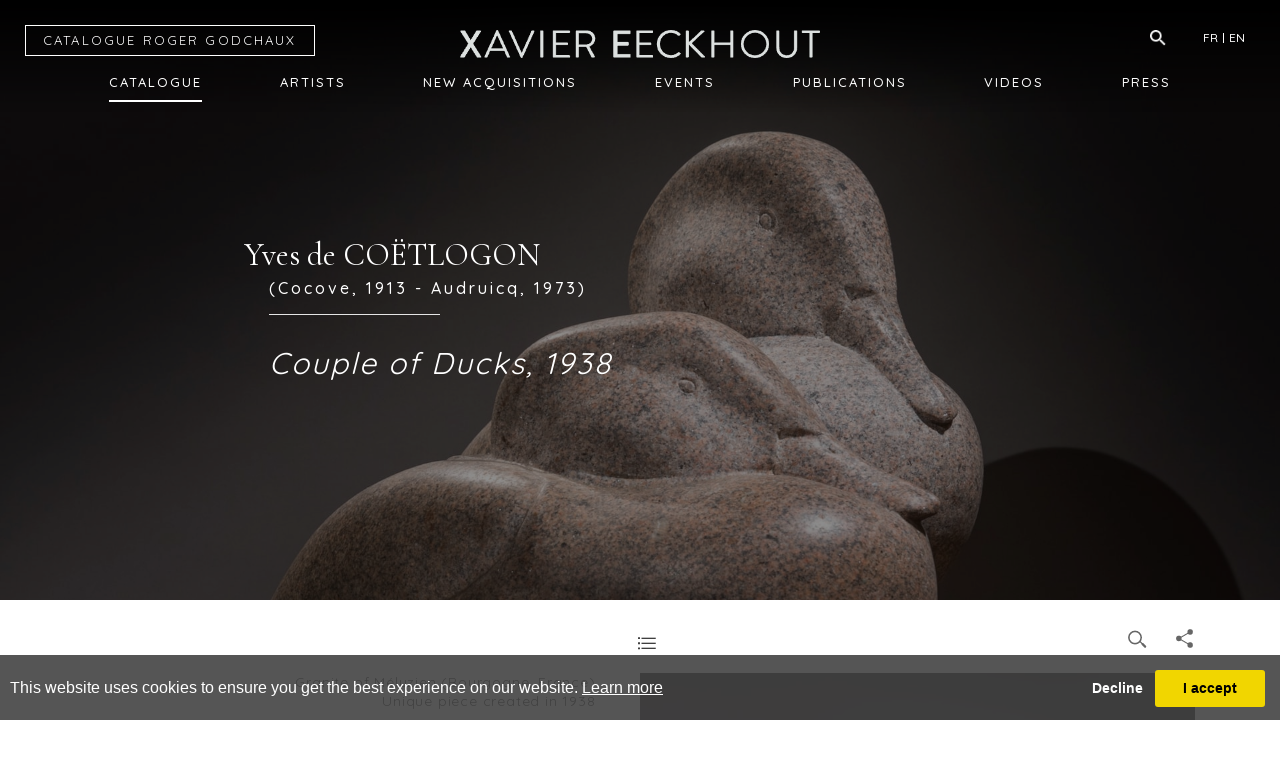

--- FILE ---
content_type: text/html; charset=utf-8
request_url: https://www.xaviereeckhout.com/objectdetails/782158/0/couple-of-ducks-1938
body_size: 7545
content:

<!DOCTYPE html>

<html lang="en" class="Menu HTMLContent ArtworkDetails Artworks artwork-detail-page                                                                                                                                                                                                                                                                                                                                                                                                                                                                                        ">
<head>
<title>Couple of Ducks, 1938, Yves de  COËTLOGON - Xavier Eeckhout | Xavier Eeckhout - Artwork Details</title>
    <meta charset="UTF-8">
    <meta name="viewport" content="width=device-width, initial-scale=1.0, maximum-scale=1">
    <meta http-equiv="X-UA-Compatible" content="ie=edge">
    <meta name="format-detection" content="telephone=no">

        <meta property="og:title" content="Couple of Ducks, 1938, Yves de  COËTLOGON - Xavier Eeckhout" ><meta property="og:description" content="Granite of M&eacute;luzien (Bourgogne, France)
Unique piece created in 1938(Yves de  COËTLOGON)" ><meta property="og:image" content="https://images.xaviereeckhout.com/magallery/XavierEECKHOUTMedia/Object/CoupleofDucks1938-2522018T101758.jpg?width=620&a.sharpen=2&format=jpg&quality=75"><meta property="og:image:width" content="620"><meta property="og:image:height" content="620"><meta name="description" content="Granite of M&eacute;luzien (Bourgogne, France)
Unique piece created in 1938(Yves de  COËTLOGON)" />

    <link id="linkFavIcon" rel="shortcut icon" type="image/x-icon" href="/Media/XavierEECKHOUTMedia/favicon.ico?v=638804074790000000" />

    <link rel="stylesheet" href="/styles/bootstrap-v4.3.1.min.css" async>
    <!-- Global site tag (gtag.js) - Google Analytics -->
    <script async src="https://www.googletagmanager.com/gtag/js?id=UA-49312722-1"></script>
    <script>
        var _localeLang = 'en'
    </script>

        <script>
            window.dataLayer = window.dataLayer || [];
            function gtag() { dataLayer.push(arguments); }
            gtag('js', new Date());

            gtag('config', 'UA-49312722-1');
            gtag('config', 'UA-32070570-34')
        </script>
    <link href="/Media/GeneralMedia/css/general.css?v=1.0" rel="stylesheet">
        <script src="/scripts/jquery-3.2.1.min.js"></script>
    
    <meta name="viewport" content="width=device-width, initial-scale=1.0"> 
<meta name="google-site-verification" content="oi6CXm_EHjl6aMGgFvav5sG_tCT8PIBTuuYlTxtAfzQ" />
    <link rel="stylesheet" href="/Media/XavierEeckhoutMedia/Layout/css/xavier.css?v=1.5.3.8">
    <link href="https://fonts.googleapis.com/css?family=Cormorant+Garamond:400,400i|Quicksand:300,400,500,700" rel="stylesheet">
    <link href="https://use.fontawesome.com/releases/v5.0.6/css/all.css" rel="stylesheet">  


    <link rel="stylesheet" href="/Media/XavierEeckhoutMedia/Layout/css/remodal.css">
<link rel="stylesheet" href="/Media/XavierEeckhoutMedia/Layout/css/remodal-default-theme.css">
<!--<link rel="stylesheet" type="text/css" href="/ClientPlugins/Frontend/as-fullscreen/as.fullscreen.css?v=1.1">-->
<link rel="stylesheet" href="/ClientPlugins/Frontend/ASZoom/styles/ASZoom.css?v=1.1">

</head>
<body style="overflow-x: hidden">

    <div class="wrapper">
        <div class="header">
<header>
    <div class="first_part clearfix text-center">
        <a href="/">
            <!--<h1>XAVIER EECKHOUT</h1>
    <img src="https://images.xaviereeckhout.com/magallery/XavierEECKHOUTMedia/Layout/img/logo-xavier.png?width=360">
      <img src="https://images.xaviereeckhout.com/magallery/XavierEECKHOUTMedia/Layout/img/logo_white.png?width=360" alt=":)" class="header-logo" />
           <img src="/Media/XavierEECKHOUTMedia/Layout/img/xavier eeckhout-logo.svg" alt=":)" class="header-logo" />-->
                <img src="/Media/XavierEECKHOUTMedia/Layout/img/UTF-8xavier-eeckhout-logo-vect.png" alt="logo" class="header-logo" />
            </a>
            <button type="button" class="menu"><img src="https://images.xaviereeckhout.com/magallery/XavierEECKHOUTMedia/Layout/img/menu_icon.png" /></button>
            <div class="left_nav">
                <ul>
                    <li><a href="?lg=fr">FR</a></li>
                    <li><a href="?lg=en">EN</a></li>
                </ul>
                <div class="search_field">

                    <img src="https://images.xaviereeckhout.com/magallery/XavierEECKHOUTMedia/Layout/img/search.png" alt="">

                    <input class="hidden" type="text" />
                </div>
            </div>
        </div>
        <nav class="second_part">
<ul class="menu-1885 menu container                                                                                                                                                                                                                                                                                                                                                                                                                                                                                                      "><li class="Artworks"><a href="/Catalogue">Catalogue<span class="menu-description"></span></a><div class="menu-wrapper"></div></li><li class="Artists"><a href="/artists">Artists<span class="menu-description"></span></a><div class="menu-wrapper"></div></li><li class="Acquisitions"><a href="/acquisitions">New Acquisitions<span class="menu-description"></span></a><div class="menu-wrapper"></div></li><li class="Events"><a href="/eventslist">Events<span class="menu-description"></span></a><div class="menu-wrapper"></div></li><li class=""><a href="/publications-en">Publications<span class="menu-description"></span></a><div class="menu-wrapper"></div></li><li class=""><a href="/video">Videos<span class="menu-description"></span></a><div class="menu-wrapper"></div></li><li class=""><a href="/press">Press<span class="menu-description"></span></a><div class="menu-wrapper"></div></li></ul></nav>
<a href="/artist/234065/roger-godchaux?private=yes" class="btn-rg">CATALOGUE R<span>OGER </span>G<span>ODCHAUX</span></a>
    </header>        </div>
        <div class="main">
            <div class="left">
            </div>
            <div class="center">


    <div class="header_slide">
        <img class="img-fluid" src="https://images.xaviereeckhout.com/magallery/XavierEECKHOUTMedia/Object/CoupleofDucks1938-2522018T101758.jpg?w=1920&h=1600&mode=crop&q=75" alt="">
        <div class="page_title slide-from-left">
                <h2>Yves de  CO&#203;TLOGON</h2>
                <h6>(Cocove, 1913 - Audruicq, 1973)</h6>
            <hr>
            <h2 class="italic_h2">Couple of Ducks, 1938</h2>
        </div>
        <div class="background"></div>
    </div>
    <div class="detail_outer container">
        <div class="navig ">
            <div class="object-actions">
                                    <a href="/inventory/0">
                        <img src="/Media/XavierEECKHOUTMedia/Layout/img/list.svg">
                    </a>
                            </div>
            <div class="slide-from-left">
                <a href="javascript:;" class="zoom_btn"><img src="/Media/XavierEECKHOUTMedia/Layout/img/search.svg" alt="search"></a>
                <a href="" class="addthis_button"><img src="/Media/XavierEECKHOUTMedia/Layout/img/share.svg" alt="share"></a>
                <a class="d-none" target="_blank" href="/PrintObjectPdf/index?objectID=782158"><img src="/Media/XavierEECKHOUTMedia/Layout/img/print.svg" alt="print"></a>
            </div>
        </div>
        <div class="main_outer">
            <div class="row part1 no-gutters">
                <div class="col-md-6  order-lg-1 order-md-1 order-sm-2 order-2">
                    <div class="left_part ">
                        
                        <p class="caption slide-from-right">
                            Granite of M&eacute;luzien (Bourgogne, France)<br />
Unique piece created in 1938
                        </p>
                                                    <h4>Literature</h4>
                            <p class="provenance"><em>Mobilier et d&eacute;coration, </em>n. 12, d&eacute;cembre 1938, p. 441, repr.</p>
                        <div class="hr_outer clearfix">
                            <hr>
                        </div>
                        <a class="contact_btn" href="#remodal_btn">E-Mail</a>
                        <p>+33 (0)1 48 00 02 11</p>
                    </div>
                </div>
                <div class="col-md-6 order-lg-2 order-md-2 order-sm-1 order-1 right_part zoom-main slide-from-bottom">
                    <img class="img-fluid as-zoom-main" src="https://images.xaviereeckhout.com/magallery/XavierEECKHOUTMedia/Object/CoupleofDucks1938-2522018T101758.jpg?w=600&q=75&format=jpeg&mode=max" alt="Yves de  CO&#203;TLOGON: Couple of Ducks, 1938, Granite of M&amp;eacute;luzien (Bourgogne, France)
Unique piece created in 1938- Xavier Eeckhout">
                </div>
            </div>
        </div>
    </div>
<div class="remodal" data-remodal-id="remodal_btn">
    <button data-remodal-action="close" class="remodal-close"></button>


<form method="post" id="contactDealerForObjectForm" class="form-group">
    <div class="container area-form contact-dealer ">

<span class="field-validation-valid" data-valmsg-for="UserName" data-valmsg-replace="true"></span>            <br>
<input class="form-control input_custom " data-val="true" data-val-length="This field must have minimum 3 and maximum 50 characters" data-val-length-max="50" data-val-length-min="3" data-val-required="Please enter your name" id="UserName" name="UserName" placeholder="Name: *" type="text" value="" />            <br>
<span class="field-validation-valid" data-valmsg-for="Country" data-valmsg-replace="true"></span>            <br>
<select class="form-control input_custom" id="Country" name="Country"><option selected="selected" value="">--Select a country--</option>
<option value="Afghanistan">Afghanistan</option>
<option value="Albania ">Albania </option>
<option value="Algeria ">Algeria </option>
<option value="American Samoa ">American Samoa </option>
<option value="Andorra ">Andorra </option>
<option value="Angola ">Angola </option>
<option value="Anguilla ">Anguilla </option>
<option value="Antarctica ">Antarctica </option>
<option value="Antigua and Barbuda ">Antigua and Barbuda </option>
<option value="Argentina">Argentina</option>
<option value="Armenia ">Armenia </option>
<option value="Aruba ">Aruba </option>
<option value="Australia">Australia</option>
<option value="Austria">Austria</option>
<option value="Azerbaijan ">Azerbaijan </option>
<option value="Bahamas">Bahamas</option>
<option value="Bahrain ">Bahrain </option>
<option value="Bangladesh ">Bangladesh </option>
<option value="Barbados ">Barbados </option>
<option value="Belarus ">Belarus </option>
<option value="Belgium">Belgium</option>
<option value="Belize">Belize</option>
<option value="Benin">Benin</option>
<option value="Bermuda ">Bermuda </option>
<option value="Bhutan ">Bhutan </option>
<option value="Bolivia">Bolivia</option>
<option value="Bosnia and Herzegovina ">Bosnia and Herzegovina </option>
<option value="Botswana">Botswana</option>
<option value="Bouvet Island ">Bouvet Island </option>
<option value="Brazil">Brazil</option>
<option value="Brunei ">Brunei </option>
<option value="Bulgaria">Bulgaria</option>
<option value="Burkina Faso ">Burkina Faso </option>
<option value="Burundi ">Burundi </option>
<option value="Cambodia ">Cambodia </option>
<option value="Cameroon ">Cameroon </option>
<option value="Canada">Canada</option>
<option value="Cape Verde ">Cape Verde </option>
<option value="Cayman Islands ">Cayman Islands </option>
<option value="Central African Republic ">Central African Republic </option>
<option value="Chad">Chad</option>
<option value="Chile">Chile</option>
<option value="China">China</option>
<option value="Christmas Island ">Christmas Island </option>
<option value="Cocos (Keeling) Islands ">Cocos (Keeling) Islands </option>
<option value="Colombia ">Colombia </option>
<option value="Comoros ">Comoros </option>
<option value="Congo ">Congo </option>
<option value="Congo (DRC) ">Congo (DRC) </option>
<option value="Cook Islands ">Cook Islands </option>
<option value="Costa Rica">Costa Rica</option>
<option value="Côte d&#39;Ivoire ">C&#244;te d&#39;Ivoire </option>
<option value="Croatia ">Croatia </option>
<option value="Cuba">Cuba</option>
<option value="Cyprus ">Cyprus </option>
<option value="Czech Republic">Czech Republic</option>
<option value="Denmark">Denmark</option>
<option value="Djibouti ">Djibouti </option>
<option value="Dominica ">Dominica </option>
<option value="Dominican Republic ">Dominican Republic </option>
<option value="Ecuador">Ecuador</option>
<option value="Egypt">Egypt</option>
<option value="El Salvador ">El Salvador </option>
<option value="Equatorial Guinea ">Equatorial Guinea </option>
<option value="Eritrea ">Eritrea </option>
<option value="Estonia ">Estonia </option>
<option value="Ethiopia">Ethiopia</option>
<option value="Falkland Islands (Islas Malvinas) ">Falkland Islands (Islas Malvinas) </option>
<option value="Faroe Islands ">Faroe Islands </option>
<option value="Fiji Islands ">Fiji Islands </option>
<option value="Finland">Finland</option>
<option value="France">France</option>
<option value="French Guiana ">French Guiana </option>
<option value="French Polynesia ">French Polynesia </option>
<option value="French Southern and Antarctic Lands ">French Southern and Antarctic Lands </option>
<option value="Gabon ">Gabon </option>
<option value="Gambia">Gambia</option>
<option value="Georgia ">Georgia </option>
<option value="Germany">Germany</option>
<option value="Ghana">Ghana</option>
<option value="Gibraltar ">Gibraltar </option>
<option value="Greece">Greece</option>
<option value="Greenland">Greenland</option>
<option value="Grenada">Grenada</option>
<option value="Guadeloupe ">Guadeloupe </option>
<option value="Guam ">Guam </option>
<option value="Guatemala">Guatemala</option>
<option value="Guernsey">Guernsey</option>
<option value="Guinea">Guinea</option>
<option value="Guinea-Bissau ">Guinea-Bissau </option>
<option value="Guyana ">Guyana </option>
<option value="Haiti ">Haiti </option>
<option value="Heard Island and McDonald Islands ">Heard Island and McDonald Islands </option>
<option value="Honduras ">Honduras </option>
<option value="Hong Kong SAR ">Hong Kong SAR </option>
<option value="Hungary">Hungary</option>
<option value="Iceland">Iceland</option>
<option value="India">India</option>
<option value="Indonesia">Indonesia</option>
<option value="Iran">Iran</option>
<option value="Iraq ">Iraq </option>
<option value="Ireland">Ireland</option>
<option value="Israel">Israel</option>
<option value="Italy">Italy</option>
<option value="Jamaica">Jamaica</option>
<option value="Japan">Japan</option>
<option value="Jersey">Jersey</option>
<option value="Jordan">Jordan</option>
<option value="Kazakhstan ">Kazakhstan </option>
<option value="Kenya">Kenya</option>
<option value="Kiribati ">Kiribati </option>
<option value="Korea">Korea</option>
<option value="Kuwait ">Kuwait </option>
<option value="Kyrgyzstan ">Kyrgyzstan </option>
<option value="Laos ">Laos </option>
<option value="Latvia ">Latvia </option>
<option value="Lebanon">Lebanon</option>
<option value="Lesotho ">Lesotho </option>
<option value="Liberia ">Liberia </option>
<option value="Libye">Libye</option>
<option value="Liechtenstein">Liechtenstein</option>
<option value="Lithuania ">Lithuania </option>
<option value="Luxembourg">Luxembourg</option>
<option value="Macau SAR ">Macau SAR </option>
<option value="Macedonia, Former Yugoslav Republic of ">Macedonia, Former Yugoslav Republic of </option>
<option value="Madagascar ">Madagascar </option>
<option value="Malawi">Malawi</option>
<option value="Malaysia ">Malaysia </option>
<option value="Maldives ">Maldives </option>
<option value="Mali">Mali</option>
<option value="Malta">Malta</option>
<option value="Marshall Islands ">Marshall Islands </option>
<option value="Martinique">Martinique</option>
<option value="Mauritania">Mauritania</option>
<option value="Mauritius ">Mauritius </option>
<option value="Mayotte ">Mayotte </option>
<option value="Mexico">Mexico</option>
<option value="Micronesia ">Micronesia </option>
<option value="Moldova ">Moldova </option>
<option value="Monaco">Monaco</option>
<option value="Mongolia">Mongolia</option>
<option value="Montenegro ">Montenegro </option>
<option value="Montserrat ">Montserrat </option>
<option value="Morocco">Morocco</option>
<option value="Mozambique ">Mozambique </option>
<option value="Myanmar ">Myanmar </option>
<option value="Namibia">Namibia</option>
<option value="Nauru ">Nauru </option>
<option value="Nepal">Nepal</option>
<option value="Netherlands">Netherlands</option>
<option value="Netherlands Antilles ">Netherlands Antilles </option>
<option value="New Caledonia ">New Caledonia </option>
<option value="New Zealand">New Zealand</option>
<option value="Nicaragua ">Nicaragua </option>
<option value="Niger">Niger</option>
<option value="Nigeria ">Nigeria </option>
<option value="Niue ">Niue </option>
<option value="Norfolk Island ">Norfolk Island </option>
<option value="Northern Mariana Islands ">Northern Mariana Islands </option>
<option value="Norway">Norway</option>
<option value="Oman ">Oman </option>
<option value="Pakistan ">Pakistan </option>
<option value="Palau ">Palau </option>
<option value="Panama ">Panama </option>
<option value="Papua New Guinea ">Papua New Guinea </option>
<option value="Paraguay ">Paraguay </option>
<option value="Peru">Peru</option>
<option value="Philippines ">Philippines </option>
<option value="Pitcairn Islands ">Pitcairn Islands </option>
<option value="Poland">Poland</option>
<option value="Portugal">Portugal</option>
<option value="Puerto Rico ">Puerto Rico </option>
<option value="Qatar">Qatar</option>
<option value="Reunion ">Reunion </option>
<option value="Romania ">Romania </option>
<option value="Russia">Russia</option>
<option value="Rwanda ">Rwanda </option>
<option value="Samoa ">Samoa </option>
<option value="San Marino ">San Marino </option>
<option value="Sao Tome and Principe ">Sao Tome and Principe </option>
<option value="Saudi Arabia ">Saudi Arabia </option>
<option value="Senegal">Senegal</option>
<option value="Serbia">Serbia</option>
<option value="Seychelles">Seychelles</option>
<option value="Sierra Leone ">Sierra Leone </option>
<option value="Singapore ">Singapore </option>
<option value="Slovakia">Slovakia</option>
<option value="Slovenia ">Slovenia </option>
<option value="Solomon Islands ">Solomon Islands </option>
<option value="Somalia ">Somalia </option>
<option value="South Africa">South Africa</option>
<option value="South Georgia and the South Sandwich Islands ">South Georgia and the South Sandwich Islands </option>
<option value="Spain">Spain</option>
<option value="Sri Lanka ">Sri Lanka </option>
<option value="St. Helena ">St. Helena </option>
<option value="St. Kitts And Nevis ">St. Kitts And Nevis </option>
<option value="St. Lucia ">St. Lucia </option>
<option value="St. Pierre and Miquelon ">St. Pierre and Miquelon </option>
<option value="St. Vincent and the Grenadines ">St. Vincent and the Grenadines </option>
<option value="Suriname ">Suriname </option>
<option value="Svalbard and Jan Mayen Islands ">Svalbard and Jan Mayen Islands </option>
<option value="Swaziland ">Swaziland </option>
<option value="Sweden">Sweden</option>
<option value="Switzerland">Switzerland</option>
<option value="Syria ">Syria </option>
<option value="Taiwan ">Taiwan </option>
<option value="Tajikistan ">Tajikistan </option>
<option value="Tanzania">Tanzania</option>
<option value="Thailand">Thailand</option>
<option value="Timor-Leste ">Timor-Leste </option>
<option value="Togo">Togo</option>
<option value="Tokelau ">Tokelau </option>
<option value="Tonga ">Tonga </option>
<option value="Trinidad and Tobago ">Trinidad and Tobago </option>
<option value="Tunisia">Tunisia</option>
<option value="Turkey">Turkey</option>
<option value="Turkmenistan ">Turkmenistan </option>
<option value="Turks and Caicos Islands ">Turks and Caicos Islands </option>
<option value="Tuvalu ">Tuvalu </option>
<option value="Uganda">Uganda</option>
<option value="Ukraine ">Ukraine </option>
<option value="United Arab Emirates ">United Arab Emirates </option>
<option value="United Kingdom">United Kingdom</option>
<option value="United States">United States</option>
<option value="Uruguay ">Uruguay </option>
<option value="Uzbekistan ">Uzbekistan </option>
<option value="Vanuatu ">Vanuatu </option>
<option value="Vatican City ">Vatican City </option>
<option value="Venezuela">Venezuela</option>
<option value="Vietnam">Vietnam</option>
<option value="Virgin Islands ">Virgin Islands </option>
<option value="Virgin Islands, British ">Virgin Islands, British </option>
<option value="Wallis and Futuna ">Wallis and Futuna </option>
<option value="Western Sahara ">Western Sahara </option>
<option value="Yemen">Yemen</option>
<option value="Zaire">Zaire</option>
<option value="Zambia">Zambia</option>
<option value="Zimbabwe">Zimbabwe</option>
</select>            <br>
<span class="field-validation-valid" data-valmsg-for="Email" data-valmsg-replace="true"></span>            <br>
<input class="form-control input_custom" data-val="true" data-val-email="The email address you entered is invalid" data-val-required="This field is required" id="Email" name="Email" placeholder="E-mail: *" type="text" value="" />            <br>
<span class="field-validation-valid" data-valmsg-for="Comment" data-valmsg-replace="true"></span>            <br>
<textarea class="form-control input_custom" cols="20" data-val="true" data-val-length="This field must have minimum 5 and maximum 1000 characters" data-val-length-max="1000" data-val-length-min="5" data-val-required="This field is required" id="Comment" name="Comment" placeholder="Comment:" rows="2">
</textarea>            <br>
            <input type="hidden" id="as-recaptcha-validation-version" name="as-recaptcha-validation-version" value="3" />
            <button type="button" id="captcha2" data-sitekey="6LdYtPwZAAAAABGk_crv9FYkkeCwAuf3sD6LgK2H" data-formid="contactDealerForObjectForm" class="btn_black_back g-recaptcha invisible-recaptcha">Send</button>
    </div>



</form>
    <a class="hidden-close" href="#"></a>
</div>



            </div>
            <div class="right">
            </div>
        </div>
        <div class="footer">
<footer>
<div class="clearfix">
<div class="social"><a href="https://www.instagram.com/xaviereeckhout/" target="_blank"><i class="fab fa-instagram"></i></a> <i class="fab fa-facebook"></i></div>

<nav>
<ul class="menu container">
	<li><a href="/Catalogue">Catalogue</a></li>
	<li><a href="/artists">Artists</a></li>
	<li><a href="/acquisitions">New Acquisitions</a></li>
	<li><a href="/eventslist">Events</a></li>
	<li><a href="/video">Videos</a></li>
	<li><a href="/valuations">Valuations</a></li>
	<li><a href="/">press</a></li>
</ul>
</nav>
</div>

<div class="left_nav">
<ul>
	<li><a href="?lg=fr">FR</a></li>
	<li class="active"><a href="?lg=en">EN</a></li>
</ul>
</div>

<p>Galerie Xavier Eeckhout<br />
<a href="mailto:xavier@xaviereeckhout.com">xavier@xaviereeckhout.com</a><br />
Tel: 01 48 00 02 11<br />
8 bis, rue Jacques Callot - 75006 Paris</p>
</footer>
        </div>
    </div>

    <input type="hidden" name="as-locale" id="as-locale" value="" />
    <script>
			var mediaFolder = 'XavierEECKHOUTMedia';
			var imageSourcePath = 'https://images.xaviereeckhout.com/magallery/XavierEECKHOUTMedia';
    </script>
    
    <script src="https://cdnjs.cloudflare.com/ajax/libs/jquery-mousewheel/3.1.13/jquery.mousewheel.min.js"></script>
    <script src="/scripts/popper.min.js"></script>
    <script src="/scripts/bootstrap-v4.3.1.min.js"></script>
    <script src="/Media/GeneralMedia/js/general.js?v=1.36"></script>
    
    <script src="/Media/XavierEECKHOUTMedia/Layout/js/xavier.js?v=1.1.8"></script>
    <script type="text/javascript" src="/Media/XavierEeckhoutMedia/Layout/js/remodal.min.js"></script>
<script type="text/javascript" src="/scripts/FullScreenZoom.js"></script >
<!--<script type="text/javascript" src="/scripts/zoom_fullscreen.js?v=1.1"></script >-->
<script src="/ClientPlugins/Frontend/ASZoom/dist/bundle.js"></script>

<script src="https://www.google.com/recaptcha/api.js?onload=recaptchaCallback&render=explicit" ></script>
<script  src="/scripts/RecaptchaSubmit.js?v=5.1"></script>
    <script src="/scripts/frontend/sharing.js?v=1.0"></script>
<script src="https://static.addtoany.com/menu/page.js?v=1.0" async defer></script>
    
        <script src="/ClientPlugins/Frontend/CookieGuard/js/jqueryCookieGuard.1.0.js?v=2.2"></script>
    <link href="/ClientPlugins/Frontend/CookieGuard/css/jqueryCookieGuard.css?v=2.2" type="text/css" rel="stylesheet">
    <script src="/ClientPlugins/Frontend/CookieGuard/js/initJQueryCookieGuard.1.0.js?v=2.2"></script>
    
        <script>
        document.addEventListener('gesturestart', function (e) {
            if ($('.zoom-container-wrap').css('display') !== 'none') {
                e.preventDefault();
            }
        });
    </script>
</body>
</html>

--- FILE ---
content_type: text/html; charset=utf-8
request_url: https://www.google.com/recaptcha/api2/anchor?ar=1&k=6LdYtPwZAAAAABGk_crv9FYkkeCwAuf3sD6LgK2H&co=aHR0cHM6Ly93d3cueGF2aWVyZWVja2hvdXQuY29tOjQ0Mw..&hl=en&v=naPR4A6FAh-yZLuCX253WaZq&size=invisible&anchor-ms=20000&execute-ms=15000&cb=srklk4tzeqpk
body_size: 45178
content:
<!DOCTYPE HTML><html dir="ltr" lang="en"><head><meta http-equiv="Content-Type" content="text/html; charset=UTF-8">
<meta http-equiv="X-UA-Compatible" content="IE=edge">
<title>reCAPTCHA</title>
<style type="text/css">
/* cyrillic-ext */
@font-face {
  font-family: 'Roboto';
  font-style: normal;
  font-weight: 400;
  src: url(//fonts.gstatic.com/s/roboto/v18/KFOmCnqEu92Fr1Mu72xKKTU1Kvnz.woff2) format('woff2');
  unicode-range: U+0460-052F, U+1C80-1C8A, U+20B4, U+2DE0-2DFF, U+A640-A69F, U+FE2E-FE2F;
}
/* cyrillic */
@font-face {
  font-family: 'Roboto';
  font-style: normal;
  font-weight: 400;
  src: url(//fonts.gstatic.com/s/roboto/v18/KFOmCnqEu92Fr1Mu5mxKKTU1Kvnz.woff2) format('woff2');
  unicode-range: U+0301, U+0400-045F, U+0490-0491, U+04B0-04B1, U+2116;
}
/* greek-ext */
@font-face {
  font-family: 'Roboto';
  font-style: normal;
  font-weight: 400;
  src: url(//fonts.gstatic.com/s/roboto/v18/KFOmCnqEu92Fr1Mu7mxKKTU1Kvnz.woff2) format('woff2');
  unicode-range: U+1F00-1FFF;
}
/* greek */
@font-face {
  font-family: 'Roboto';
  font-style: normal;
  font-weight: 400;
  src: url(//fonts.gstatic.com/s/roboto/v18/KFOmCnqEu92Fr1Mu4WxKKTU1Kvnz.woff2) format('woff2');
  unicode-range: U+0370-0377, U+037A-037F, U+0384-038A, U+038C, U+038E-03A1, U+03A3-03FF;
}
/* vietnamese */
@font-face {
  font-family: 'Roboto';
  font-style: normal;
  font-weight: 400;
  src: url(//fonts.gstatic.com/s/roboto/v18/KFOmCnqEu92Fr1Mu7WxKKTU1Kvnz.woff2) format('woff2');
  unicode-range: U+0102-0103, U+0110-0111, U+0128-0129, U+0168-0169, U+01A0-01A1, U+01AF-01B0, U+0300-0301, U+0303-0304, U+0308-0309, U+0323, U+0329, U+1EA0-1EF9, U+20AB;
}
/* latin-ext */
@font-face {
  font-family: 'Roboto';
  font-style: normal;
  font-weight: 400;
  src: url(//fonts.gstatic.com/s/roboto/v18/KFOmCnqEu92Fr1Mu7GxKKTU1Kvnz.woff2) format('woff2');
  unicode-range: U+0100-02BA, U+02BD-02C5, U+02C7-02CC, U+02CE-02D7, U+02DD-02FF, U+0304, U+0308, U+0329, U+1D00-1DBF, U+1E00-1E9F, U+1EF2-1EFF, U+2020, U+20A0-20AB, U+20AD-20C0, U+2113, U+2C60-2C7F, U+A720-A7FF;
}
/* latin */
@font-face {
  font-family: 'Roboto';
  font-style: normal;
  font-weight: 400;
  src: url(//fonts.gstatic.com/s/roboto/v18/KFOmCnqEu92Fr1Mu4mxKKTU1Kg.woff2) format('woff2');
  unicode-range: U+0000-00FF, U+0131, U+0152-0153, U+02BB-02BC, U+02C6, U+02DA, U+02DC, U+0304, U+0308, U+0329, U+2000-206F, U+20AC, U+2122, U+2191, U+2193, U+2212, U+2215, U+FEFF, U+FFFD;
}
/* cyrillic-ext */
@font-face {
  font-family: 'Roboto';
  font-style: normal;
  font-weight: 500;
  src: url(//fonts.gstatic.com/s/roboto/v18/KFOlCnqEu92Fr1MmEU9fCRc4AMP6lbBP.woff2) format('woff2');
  unicode-range: U+0460-052F, U+1C80-1C8A, U+20B4, U+2DE0-2DFF, U+A640-A69F, U+FE2E-FE2F;
}
/* cyrillic */
@font-face {
  font-family: 'Roboto';
  font-style: normal;
  font-weight: 500;
  src: url(//fonts.gstatic.com/s/roboto/v18/KFOlCnqEu92Fr1MmEU9fABc4AMP6lbBP.woff2) format('woff2');
  unicode-range: U+0301, U+0400-045F, U+0490-0491, U+04B0-04B1, U+2116;
}
/* greek-ext */
@font-face {
  font-family: 'Roboto';
  font-style: normal;
  font-weight: 500;
  src: url(//fonts.gstatic.com/s/roboto/v18/KFOlCnqEu92Fr1MmEU9fCBc4AMP6lbBP.woff2) format('woff2');
  unicode-range: U+1F00-1FFF;
}
/* greek */
@font-face {
  font-family: 'Roboto';
  font-style: normal;
  font-weight: 500;
  src: url(//fonts.gstatic.com/s/roboto/v18/KFOlCnqEu92Fr1MmEU9fBxc4AMP6lbBP.woff2) format('woff2');
  unicode-range: U+0370-0377, U+037A-037F, U+0384-038A, U+038C, U+038E-03A1, U+03A3-03FF;
}
/* vietnamese */
@font-face {
  font-family: 'Roboto';
  font-style: normal;
  font-weight: 500;
  src: url(//fonts.gstatic.com/s/roboto/v18/KFOlCnqEu92Fr1MmEU9fCxc4AMP6lbBP.woff2) format('woff2');
  unicode-range: U+0102-0103, U+0110-0111, U+0128-0129, U+0168-0169, U+01A0-01A1, U+01AF-01B0, U+0300-0301, U+0303-0304, U+0308-0309, U+0323, U+0329, U+1EA0-1EF9, U+20AB;
}
/* latin-ext */
@font-face {
  font-family: 'Roboto';
  font-style: normal;
  font-weight: 500;
  src: url(//fonts.gstatic.com/s/roboto/v18/KFOlCnqEu92Fr1MmEU9fChc4AMP6lbBP.woff2) format('woff2');
  unicode-range: U+0100-02BA, U+02BD-02C5, U+02C7-02CC, U+02CE-02D7, U+02DD-02FF, U+0304, U+0308, U+0329, U+1D00-1DBF, U+1E00-1E9F, U+1EF2-1EFF, U+2020, U+20A0-20AB, U+20AD-20C0, U+2113, U+2C60-2C7F, U+A720-A7FF;
}
/* latin */
@font-face {
  font-family: 'Roboto';
  font-style: normal;
  font-weight: 500;
  src: url(//fonts.gstatic.com/s/roboto/v18/KFOlCnqEu92Fr1MmEU9fBBc4AMP6lQ.woff2) format('woff2');
  unicode-range: U+0000-00FF, U+0131, U+0152-0153, U+02BB-02BC, U+02C6, U+02DA, U+02DC, U+0304, U+0308, U+0329, U+2000-206F, U+20AC, U+2122, U+2191, U+2193, U+2212, U+2215, U+FEFF, U+FFFD;
}
/* cyrillic-ext */
@font-face {
  font-family: 'Roboto';
  font-style: normal;
  font-weight: 900;
  src: url(//fonts.gstatic.com/s/roboto/v18/KFOlCnqEu92Fr1MmYUtfCRc4AMP6lbBP.woff2) format('woff2');
  unicode-range: U+0460-052F, U+1C80-1C8A, U+20B4, U+2DE0-2DFF, U+A640-A69F, U+FE2E-FE2F;
}
/* cyrillic */
@font-face {
  font-family: 'Roboto';
  font-style: normal;
  font-weight: 900;
  src: url(//fonts.gstatic.com/s/roboto/v18/KFOlCnqEu92Fr1MmYUtfABc4AMP6lbBP.woff2) format('woff2');
  unicode-range: U+0301, U+0400-045F, U+0490-0491, U+04B0-04B1, U+2116;
}
/* greek-ext */
@font-face {
  font-family: 'Roboto';
  font-style: normal;
  font-weight: 900;
  src: url(//fonts.gstatic.com/s/roboto/v18/KFOlCnqEu92Fr1MmYUtfCBc4AMP6lbBP.woff2) format('woff2');
  unicode-range: U+1F00-1FFF;
}
/* greek */
@font-face {
  font-family: 'Roboto';
  font-style: normal;
  font-weight: 900;
  src: url(//fonts.gstatic.com/s/roboto/v18/KFOlCnqEu92Fr1MmYUtfBxc4AMP6lbBP.woff2) format('woff2');
  unicode-range: U+0370-0377, U+037A-037F, U+0384-038A, U+038C, U+038E-03A1, U+03A3-03FF;
}
/* vietnamese */
@font-face {
  font-family: 'Roboto';
  font-style: normal;
  font-weight: 900;
  src: url(//fonts.gstatic.com/s/roboto/v18/KFOlCnqEu92Fr1MmYUtfCxc4AMP6lbBP.woff2) format('woff2');
  unicode-range: U+0102-0103, U+0110-0111, U+0128-0129, U+0168-0169, U+01A0-01A1, U+01AF-01B0, U+0300-0301, U+0303-0304, U+0308-0309, U+0323, U+0329, U+1EA0-1EF9, U+20AB;
}
/* latin-ext */
@font-face {
  font-family: 'Roboto';
  font-style: normal;
  font-weight: 900;
  src: url(//fonts.gstatic.com/s/roboto/v18/KFOlCnqEu92Fr1MmYUtfChc4AMP6lbBP.woff2) format('woff2');
  unicode-range: U+0100-02BA, U+02BD-02C5, U+02C7-02CC, U+02CE-02D7, U+02DD-02FF, U+0304, U+0308, U+0329, U+1D00-1DBF, U+1E00-1E9F, U+1EF2-1EFF, U+2020, U+20A0-20AB, U+20AD-20C0, U+2113, U+2C60-2C7F, U+A720-A7FF;
}
/* latin */
@font-face {
  font-family: 'Roboto';
  font-style: normal;
  font-weight: 900;
  src: url(//fonts.gstatic.com/s/roboto/v18/KFOlCnqEu92Fr1MmYUtfBBc4AMP6lQ.woff2) format('woff2');
  unicode-range: U+0000-00FF, U+0131, U+0152-0153, U+02BB-02BC, U+02C6, U+02DA, U+02DC, U+0304, U+0308, U+0329, U+2000-206F, U+20AC, U+2122, U+2191, U+2193, U+2212, U+2215, U+FEFF, U+FFFD;
}

</style>
<link rel="stylesheet" type="text/css" href="https://www.gstatic.com/recaptcha/releases/naPR4A6FAh-yZLuCX253WaZq/styles__ltr.css">
<script nonce="0vvEb0qGlImqUjk5EK-h-Q" type="text/javascript">window['__recaptcha_api'] = 'https://www.google.com/recaptcha/api2/';</script>
<script type="text/javascript" src="https://www.gstatic.com/recaptcha/releases/naPR4A6FAh-yZLuCX253WaZq/recaptcha__en.js" nonce="0vvEb0qGlImqUjk5EK-h-Q">
      
    </script></head>
<body><div id="rc-anchor-alert" class="rc-anchor-alert"></div>
<input type="hidden" id="recaptcha-token" value="[base64]">
<script type="text/javascript" nonce="0vvEb0qGlImqUjk5EK-h-Q">
      recaptcha.anchor.Main.init("[\x22ainput\x22,[\x22bgdata\x22,\x22\x22,\[base64]/[base64]/MjU1Ok4/NToyKSlyZXR1cm4gZmFsc2U7cmV0dXJuKHE9eShtLChtLnBmPUssTj80MDI6MCkpLFYoMCxtLG0uUyksbS51KS5wdXNoKFtxVSxxLE4/[base64]/[base64]/[base64]/[base64]/[base64]/[base64]/[base64]\\u003d\\u003d\x22,\[base64]\x22,\x22wosEOzE0wrkOIMKKw7zCv2XDmFXCrBXCjcOww6d1wobDnsKnwr/[base64]/Dl8OlW8OFCcKsdMK6VsOgwr0aZ8ONMFMgdMK6w6nCvsOzwoDCocKAw5PCvcO0B0lqIlHChcOSLXBHSxwkVT9mw4jCosKDNRTCu8OmCXfClHtgwo0Qw77CgcKlw7dkLcO/wrMzTATCmcOaw7NBLSfDq2R9w7nCucOtw6fChSXDiXXDpsKJwokUw6I1fBYTw4DCoAfCl8KnwrhCw7PCqcOoSMOVwp9SwqxywqrDr3/DuMOLKHTDrsOAw5LDmcOyX8K2w6llwqQeYXMHLRtDHX3DhVRtwpMuw4zDjsK4w4/Dp8OfM8OgwokMdMKuV8KCw5zCkE0/JxTCm0DDgEzDo8K/w4nDjsOVwpdjw4YrQQTDvDPCgkvCkBnDocOfw5VUOMKowoNCZ8KROMOiPsOBw5HCgsKuw59fwpJZw4bDiw0Lw5QvwqDDpzNwS8OtesORw5/DqcOaVjkpwrfDiD1dZx1mFzHDv8KOVsK6bB0aRMOneMKRwrDDhcOmw7LDgsK/QkHCm8OEZMO/[base64]/w78dw4jCixzDqhrDlsOiw5rClwvCmsOCwp3DvWHDtsONwq/CnsKBwq3Dq1MTTsOKw4o+w7vCpMOMeXvCssODb0TDrg/DoDQywrrDkx7DrH7Dj8KqDk3CsMKZw4FkSMKSCQICBRTDvmI2wrxTOQnDnUzDnMO4w70nwq9Qw6FpJMO3wqppOMKdwq4uVzgHw7TDo8ONOsODUQMnwoFdfcKLwr5aFQhsw7zDvMOiw5YPZXnCisOQGcOBwpXCvMK1w6TDnDPCgsKmFgDDnk3CiF/DhmRfAMKUwrbCmBjCvn80by7DtjEfw7HDjcOrPFYdw4V/woA2wqPDisO/[base64]/CocODfxcLQMK/CHlSwrg9wpvDi2gPBsKiw5sQDUF/OGwGJU85w4MHT8OnasOMTSfCssOHdlbDnALCsMKJIcOfH0s9UMKzw5tuWMOnT1LDq8OrNMKbw7V8wr0uPFjDscObacKBTlnCscKcw5Qqw5YVw4zCj8OEw454Uh01Q8K2w4tHNcOvw4BJwoRNwrZwIsKgAEbCjMOdKsKwVMOlMQ/CpsOVw4fCtcOlQkpmw6DDsS0HWhjCiXnDujMnw4rDpDXCkAANLE/CtgM5wobDvsOTwofDjSsjw43DqcOuw5TCtj8/IMKqwrltwrFzF8OjKQPCj8OTDsKzBHLCusKNwrwIwodZBsK9wo3DlkEGw5XCssONECPDsz86w4lUwrfDh8O/[base64]/DncKfPMKFeMKswrpcwofCnCQ0wowSc1PDj0EOw6k4NVzCn8OHSCF4S3jDv8OMXQjCuhfDmx10RgR4wrHDm0jDp1R/[base64]/CmU8Nw6TCg8KqWzTDgGpow7c3JsK+dsKHfQN3LsKMw7LDhcORMBxtQSofwobDpwnCl2bDrMOjXTQ/GcKtH8OywqNgLcOqw7TClSHDkEvCojfCn05wwpFoKHtWw6bCjMKRVRzCpcOAw63CuEZfwrwKw6rDvC/CjcKAWsKfwoHDkMKFwo/DiCTDusOpwqd0HlDDisKHw4PDmC90w7ZiDybDrhtBQcOIwpHDrl5Xw6d2eGzDuMKkLG1OcT4kw5DCusOzcULDpwlTwrw5wqvCtcOnHsKHNsK6wrxxwq9fasKywqzCr8O5UhzCqg7Ctlssw7XCkBhWSsKxaj4PGFNNwoDCiMKKJ2haVRHCqsO1wpFTw47CiMKyVMO/[base64]/[base64]/Dp8KySsO8XEnClcK3Z1UjM1DCvStzVQvCgcKga8Kmwo4jw5Jzw5JVw6vCicKSwqVuw7HClcO5w7dYw4nCrcOYwpkTZ8KSO8OTZ8KUG0VwFzjCs8OuacKYw5nDoMK9w4XCo2c4wq/CmHodHEHCr1DCnhTDp8OfHh3Dk8OKLg4Gw4rCg8KiwoRfD8KkwqE3w5QAw74tHwwxZcKowpJ/[base64]/wqZHVCJ0wrJXG8OAwplJd8OawpbCmx1CwpXDosOVw7o/YzdQZMOMW204wrpqG8OXw6fCucKTwpMcwpDCmzBmw5Fxw4NkTBQdDsKvI2nDmAbChMOkw7AJw6RNw51pf3ZLH8K6IQXCs8KpccOsEU1IYDLDkX5ewp3DpHVmLMKQw7VOwqdUw6M2woJEYV1lA8O7QsO8w4hmwr9Lw7fDq8KeNcK/wpRMDDoKDMKjwq1+TCoDcxITwoPDgMOPP8KNPcOhPiPCjgTCkcOZBcOOFXVjw7nDlMOaRMO0wrgYbsKFZ0DDq8OZw5nCiXbDpgdbw6LCrMOTw7EkaVhpM8KLEhfCkj/CmVgfw4/[base64]/WcOadiPCr8OlD2INw6AdwqPDhcO7w7jCpcO/wr/CvDtVw7LCpsO5wrhCwr/Djih0wrzDgMKNw7BSwpk+FcKZWcOqwr/DkwRYQiwpwpjDpsOmwoLCqlbDkm/DlRLCkWrCgyXDoVYJwrIJHBXCscKEwpPDkcKuw4JAADLClcK5w7DDtV8NGcKCw57CtwdUwqBqKQ4swqgIDUTDoXcfw5oNFFJRwp/CuVI1wrpnL8K0MTTDjWXCucO9w4PDk8KmS8K8w4gNwoXCu8K1wrlUAMOewpPChMKfNMKwWyHCjcOqCQ3ChGpLaMOQwrzCpcOkFMKqUcKPw43Cpn/Dok/[base64]/CjMOLw57CuBpIw6xpwrhTw6TCoEHDvUIfG2NXGsOUw743Z8K9w7rDnl/CssOhw7oQP8OgfXbDpMKxED5vawE0w7hiw59gMFnCvMOnJ33CsMKBc0McwqNFM8Oiw5zCsifCgWjCtyrDjMKYwp/Cu8OIT8KCblLDsXNHw4ZgdcK5w4kww7YrKsO0HwLDn8K6TsKjwqTDgMKOU1sYIsKzwojDmXFuwqvCgVnCocOQJ8OcCiHDrzfDl3/CpsOOAlzDjlMsw5FMERpHK8OFw7xrAsKkw4zDpG3CiWjDl8KAw5bDgxhVw77Dihl6H8OlwpfDphvCjwktw4/CnX0+wr7Cu8KOTcKVScKaw4LCjVZIeTPDlkV4wrR1USnChgw2wpTCkcKoRE1uwrBnwrkhwr4xw7Q0ccOfVMOSwrZpwqIJH17DuH5kBcOOwrPCvBJWwoMUwoPDvcO7UsKlCcKpD1pUw4cywpLCkMKxZcKjKzZGLsO/QSLDvXbCqkTDrMOqfsO4w5ghJMONw5rCoUAHwpTCqMOlWMKZwpDCuFXDgV9fwqYaw50xw6JYwrYZw6d7ScKueMOZw7XDp8OHL8KlITnDiQk3R8O2wq/DrMOkw61sUMOlGMOCwrXDg8O+f29rwrXCkFnCgMOiLMOxwpPCuCXCtj1bf8O4NQx1P8Oiw51Pw7oXwrLCtcK1KHdGwrXCjSHDi8OgVRdAwqbCgGPCssKAwrrCrmzDnSgyD0HDnHA8CsKRwq7CjRbDr8OnHz/ChEdOJ0JFV8KnRlLCu8O9wotzwoYlw61dBMK5wrDDosOuwrzDkX/Ch1xgFMK7I8OWMnzCjsOlVCc0SMKpXHtaEj/[base64]/UCFGeBhNWMK4wr1nZcKuH2J0w50lw5/CuCHDkMOOw78pRGRcwpN9w5Zlw47DihTCt8Kkw6ciwpJ1w73DlHQAO3DDuHzCmHBdFyoDXcKKwoFqQsO+wrnCncO3OMOOwqDCrcOWEA4RMhbDhcO/w4ktZhTDnR48PgwEGcO2IhLClcOow5YoXyVnUQjDqsO8VcObBMKdwoPCjsO4BGvChmjDpjVyw7bDsMO/IH7CtzhbVE7DtXVywrYjTMOCDDrCrBTDksKxCWI/FAfDiCARwo0XckV1wrJUwpY2cWLCv8O/wpXCsVEiTMKBCcKqbcOeW1gYLsKjK8Ktwocjw5jCpxxLKwrDkzk7d8KdEXhZCxMjOUUkAgjCk0jDhi7DtlkGwp4kw5ZvWcKAFFZ3DMKfw6zCh8O1w7PCqVxQw4oaTsKbeMOEUnnChVgbw5ANLErDnFrCn8O4w57Cv1N7ZT/DmjplVsOMwqx7YThsX0UTTklsbUfChULCg8KgJmzDjCrDrwnCrBzDmjTDhH7Cgw/DmsOiJMKIGFTDmsOqXg8jMwcYWGPCn0UfFRZfdcKoworDusOlf8OmWsOiCMOSdygBUFtbw7DDhMKyJhM5w6LDvXTDvcO5w43Dhh3Cth0iwo9fwqh8dMK2wpDDkV4RwqbDplXCp8KGGcOOw7UQF8KodgVjDsO/w4lswqrDj0/DmMOKwoDDiMKZwqRCw4jCn0/Dg8KpOcKxwpTCtcO9wrLCl0bConNkeU/CkCcCw7UTw5nCixfDlsKZw7bCsiBFF8Kgw47Dl8KAWMO/[base64]/[base64]/w6wHw7dPwqEHwofDlMKDw6Blwps9W2rCjMKbwqwYwq5ew55GIMOlGsKxw6DCjcOuw602c1jDrMOpw5nCnnnDlsKiw67CocOhwqIJD8OgSMKabcOeesKDw7cvKsO0Shgaw7jCmhl3w6kUw7/ChBDDsMKWAcOYBGTDscK/w4bCljp+wpwpaTskw5UAZcK+PsOIw4NpICNHwoJGGiHCo0lSNcOaUSABccKxw6nCtwRSPsK8VMKCE8OqAxHDkn7ChsO0woPDnsK0woHCucORcMKGw6QtbcKgw7wJwrnCiCk7wptvw5TDoS3DrSkNO8OJFsOobSIpwqMiZ8OCNMOKcRpZI1zDmlLDpGTCmA/[base64]/w71Nwoolw4vClU7CmGU4Q8OGIyprb8KXJsK9F0vCjW0/DGhzAygNCMK+wr9iw7AEwr/DlsKiEcKDfMKrw5/CusOHbhfDt8KPw7zDkRMUwoZ0w4/[base64]/CmMO5KMOEVhHCsRolw6Vfw6bDv8OGO8O5QMOoNsOPMkgFWlPCqBjCn8KdNhVbw5Usw5fDl21iOxTCuCp1ecO2FsO7w5DCu8OIwpLCswLCtnTDl2JVw4nCsAzCn8OxwobDryTDtMK9woJLw7p0w6Uxw6QyPwDCsx/DoGo8w53CpQ1cA8Obwqg+wophG8KKw6TCjsOmL8KvwrrDkk7ClzbCtnDDnsO5CQA5w7dtQiEIwqLDpy4/LgbCnMK2KMKHJlbDjcOaVMKsWcK5TnnDszvCvcKhSlQ1QMOfbsKewofCr2LDuEgOwrXDiMOBXMO/w4zCiVrDlsOWwrjDocKeO8OVwpLDhgZjw4ZHAcKOw4vDrFdibXPDrRlvw73CmcOiXsOTw5DDpcK8PcKWw5l3fcOBbsOnP8KQMk4Qwoprwp9twopOwrfDhG1QwpRCViTCpmo9wpzDuMOVFw4xXGBRfxPDicOiwpnCpDNqw4s1CghRBGFawpUDUFAKLkEGAmvDl21hw4/DgRbCi8KNw5fCrFBtDXEYwqvCm2DCrMKuwrVhw5oSwqbDmsOVwrh6CgDCssKRwrcPwpFBwp/CtcKQw6TDhWxIdA5rw7NCDUk8VAjCu8KwwrVVEWlNTlogwrjCsknDqGDChQbCpi/[base64]/Dn2k2w7gYVmvDl3bCkcKkwp/DqTUDJDjCosOFwoRzw5XDisOyw7bDvCTCgxQvHEQjGsObwpVKYcKawofCi8KEf8KAE8K+wpwkwo/DlQTCoMKFa3kdHQjCtsKPCcOBwozDn8KdawDCnR3DpwBOw6vCkMK2w7I1wqTCtVTDtGfDuCFDTz46J8KSdMOPZcK0w71BwpVfIDzDsWcTwrNxEgTDhcOjwoUYZ8KpwpRFWktXwr9jw5YtRMOBYg/DnlYxcsKUMg8ZcsK7wpYWw5fDoMOhUDLDtT/DnFbCmcOIO0HCpsOcw6XDolXDm8Otw5rDlzVSw57CpMKmMV1Mwpg0w4MvBBTDmn50JcOHwppPwojCrRFQw5BTX8OHE8KjwrTCtcOCw6PCsXF/[base64]/CkRA6w5g0SyJrLcOWwpJGw61gw7kuLmBQw7luwqtgSGocfcOowrvDgjobwpl2VhVNQF7DisKWw4dITsOmL8O3D8OfAMK8wq3CqQUsw4/CvcKeOsKGw4x0C8O7cStSCG1+wqpzw6NdBcOibXbDqR8HBMK5wrHDscKjw5I9HBjDmsKsRkxSAcKewpbCiMKzw7zDrMOOwqTDv8O/w4fDhg0yaMOqwpELd39Ww77Dgl3DpcO7w7jDr8OFccOJwqzCkMKLwoDCjlw5wqgBSsO7wrhTwpdFw5jDksO/OUrClHTCmilXwqoGEcOKwrXDocKwZ8K5w4DCnsKBw6tUEyrDhsKNwpXCtsOKZnfDu1FRw4zDu2kIwpHCj23ClklARnZWcsO1HnZKW2TDo03CrcOawpbCiMO+LWHCkVLCpjhhWXHCn8KPw7x5w653wohbwpZpVjTCglXDkMO+fcKOLMK/OmN6wqPCvSoSw6nCoCnCucOfU8OOWyvCtsOCwq7CicKEw7s1w6/[base64]/[base64]/Cu2HCosOew7PDv8Kaw4bDp283wozCm3UkwrvDg8KhaMKaw7DCnsOEZ2nDrcKaEsOuKsOew4p3BMOEUGzDl8KVBRDDicORwr/[base64]/CoMO+EWt0w5fCiSVRwqbClsK7S3cUDsOMSSLCpMOUwrzDujp3OsK8NH7DnsKdfRgmX8OYOWhIw6rCpG8Sw4RDKXPDi8KYwoPDkcOkwrvDksONccO3w4/CksK0YsOTw6TDocKuwqLDqVQwB8OEwpLDkcOSw4EuNwQGcsO7w5rDiTxTw61kw6LDnBt+wr/DsybCncK5w5vCjcOFwoDCucKOZsKJDcOzQ8OOw5YXwpJyw4pIw7DCm8Ozw6M3d8KGQGnCowjCuTfDk8OMwrLCiXbCksKvWHFaaSnCmx/DtsO0CcKeZ2bCp8KQD3NvdsOecGDChsKcHMO9w4tuT2Mtw7vDgMKJwpfDvQU8wqbDrcKTKcKRJcO/QhPCpHJlchTDh3fCjA7Dg3wuwolDB8Ohw6cEEcOiZcKbBMOewp4XejvDmsOHw70SPcKCwqB4wpHDpxByw5fDiw9qRyxxIwrCocKDw4tMw7rDs8O1w7Eiw6XDsEtww5EKaMO+eMOsZcOfwqDCisKmVz/Cg3pKwqwpwo8Gwqsmw6x1DsOswozCoAEqFMONB1/[base64]/DicKWDBjDjMKbJ0HDrUXDtTzDsCsMXMKMPsKxfMKGw5JHw4s5woTDrcKtwpnCh23CgcOUwqg0w7jCm33Ds0oSaDcaRyLCh8Ofw58ELcOlw5tfwr5Zw5taVMK4w7DChcOybjdtMMOPwpVHw5HCjTlEO8OrRD3CusO4KsOxUsOWw4l/wpBtUsKfH8KDDsOXw6PDpcK2wo3CrsOZOhHCrsO/wp0sw6rDoFZRwpFowqjDhT0iwp3CgUYnwozCosKtAVc/Q8O1w4BWGWvDm1nDoMKPwp4XwrfCsATDqsKRw5NUYRssw4QOw77CnsOtR8KDwovDssOgw640w4LCmsKAwrcTGcKGwroWwpLCuAMQCB0zw7nDqVVjw53CtsK/FMOpwpFpNsOJVsOkwqJSwrrDoMO7w7HDgxrDr1jDjwzDkFLCg8OJTGDDicOow6NZe33DjhDCg0bDh2/DvjUFwqLCmMKeJVlGwo0gwojDlsOjwpJgUMK4UMKAwpohwoF/U8Khw6HCicOtw7tpZMO5YxLCvAnDocKzd2vDgx1rA8O5woE7wpDCqsKDO33ChHp4CsKqLcOnBj8bw65yM8OcJcOqE8OXwr51wq1wR8OPw4kiOy5awrlpUsKEwqlIw7hLw4fCpVpOKcORwo8iw6cMwqXChMOuwo/[base64]/CgcKFw6NDw75Nw4tBR8KqdsKzScKGwqF6f8KRwrpVMiHCscOjbsORwo3CosOACsKgCQ/CjFxgw6pvWT/CqzAXPsKbwq3Dg1LDlCtkdcKqaGLCj3fCqMOyU8OuwrHDm1MlGMOYOMKpw75XwrLDkk3DjTgSw6zDvcKAcMOlIcOvw5F/[base64]/CusKIch1zND96w6ohwqbCuhHCsEdMwo80FcO/XMOSwrBvVcOwPTo7wqvCo8OwVMOnwqDCuVABJ8OQw7XCocOzXwrCosO0Q8KAw6XDksKxLsOVVMOHw5nDoE0Pwog4wo/DoW1tCsKDDQ5iw6/[base64]/Ch8Oiwo9YQ8OfwojCpRc4w4HDvMOZYDLCoBgtBjHCk0LCqMORw7Rkcw7DuGjDqsOlwrUfwpzDvGTDki9cwpbDuRPCtcKWRkUtGG/Cvz7DmcO2wpvCpsKwbH7CmnnDmMOGEcOgw5rCr0BMw5NOAcK1cC9QIMOlw4x7wqHCkmdQT8OWXVBowp7CrcKtwoTDtMO3wprCoMKtwq8jGMK4w4lVwpHCrcKVOmkVw4LDrsOAwqXDocKSSMKPw6c8Nldqw6wEwqV2Cn95w4QGDsKJwqkiKB/Dgy8jUGTCr8Knw4jDnMOOw45YdWPCugrCuhPCnsOcawXDhwbCn8KCw69Ywo/DuMKMQcOdwo0AHiwlwo7CjMK3QAE6BMOKYcKuFlzCssKHw4JGPsKhHhoQwqnDvcO2TMKAw77Cs3DDuBoNRS4WcVDDlsKywqTClFhaQMOkAMOMw4TCqMOWIcOUwrIgB8KLwpRmwpgUwpPDu8O4CcK/wo/Do8KQIcODw7fDpcO+w5/DuG/[base64]/[base64]/DnQTDjcKedMKnwobCuRFRwph6EMOGwpZoXFXDum59ZsKVwpPDvsKJw4LCiwV0wqQ1KirDuxbCmWvDncKQcQU0w6XDgcO5w6/Dv8K2wpXCksOOWxLCvsKUw4zDtGRUwobCinrDscO3e8KBw6DCtcKkYxHDgWjCj8KHJMK3wo/Cp2Jaw5zCs8O7w6loHcKnIUHCksKQfFh7w6zCvzRkY8OkwrFWesK0w5JawrkLw48Awp4IdMK9w4vCv8KSwqrDsMKOAmHDlkTDvU/CtxVuwrLClyoge8KgwoJiRcKOACUAICYVOcOnwojDmcOnw4vCtMKtTMOcG343OsKJYGkxwp7DmsKWw63DjsO6w7wrw5ttCsOjwpfDvgfDimctwrt2w4dIwo/CnEUdKmdrwoNCw4vCqsKBN08obcObw7o5Gk4Hwq9gwoUFNFElw5/CrAzDjAwjFMKRdy/DrcKkEV56ElzDksOJwo3CvyEmcsOqw5DChz94C3bDuSLCm2o5wrtqK8KDw7nCrsKJIQ84w5TDqQTCgB4+wr88w4DCqEgqZhU+wqfCgsKQDMKtCCXCo2nDj8KOwrDDnUxnT8KURXPDqATCm8O/woRaWz3CkcKpaQYkLA3Dk8OMwq00w4fDtsOhwrfCq8Opw7/CjBXCt38oKX9Dw5PCpcOfCW7DmMOAwqQ+wqrDiMOPw5PCl8OOw4rDoMOMwrPChsOSDcOwUcOowpTCkSQnw5LCnAxtfsO5DF5lKcOawpwOwrJFwpTDjMOrNhlww6ohQMOvwp5kw6DCh2/Ci1DCkVkHw5rCtQ4twppIH1XDrlvDo8O8YsO1RS1yXMKvRMOZC2HDkAvCqcKpcDnDicOlwoPDvjoJRsK9csKyw5c+J8O1w7HCrRg3w6vCsMO7FC7DmxPCv8Kzw6vDkT3DiUt+UMKVMybDjn/Cq8ONw5AMY8KgT0UkA8KPw6vChCDDl8KvG8Oyw4XDmMKtwqAffh/CrRvDvwZbw45LwrfDqMKCw47CvMK8w7zDpgVWbMKQeWwIUkHCtnIZw4bDoEnCgxHCnMOcwrkxw54gBMOFYsKfZMO/[base64]/wphgwrzCosKSQwZZN8OCwrPCtMOBwq3CgAwvOsOvI8K6dV0XV2PCunYZw5bDq8Otw6fCr8Kdw4nCh8KnwrUzwrXDkRo0woMUFhhQasKgw5TDnH/CrS7ClAU9w4XCjcOXNGbCrhJkcFHCk0/Co30hwodvw6PDtcKIw4PDkGLDm8Kaw5HDrcObw7F3HcKsK8O5Fi1QNVEKXcKww4B+wpBPwocMw6Y5w5Jnw6sjw5bDk8OZXTBLwp9kYAbDvsKqIMKNw7TClMKvPsO5JSTDgiXChMKbSRnCrsOkwrnCt8KzTMORa8OuM8KZUEbDkMKcUjEEwqxEK8OEw4Eqwr/DnMKjHxddwp8YQcKEZMKzFyvDsW7DvsKJHcOFXMObSsKBUFFQw7ckwq99w6VFUMOkw5vCk2PDssO9w5PCl8K8w5rCssKCw5fDq8Kjw4/DoU5fcktgS8KMwqgFTUbCixDDoAzCrcOHCMKDw50/LMKnHcOeW8KuajpzDcONUQ1YGUfCuQfDmGFtdsOgwrfDhsOewrU4KV7Dtk0Cw7PDkjzCs35pw73ChMKqOmfDs0nCo8KhM1fDoCzCqsOrdMKMYMKew53Cu8K8woUKw5/CkcO/SjXCuWPCi0fCk21pwobDuGwvE3ozK8KSf8K/w6HCocKmNsKZw4xFKsOLw6LDu8Kmw4fDgsKlwoLCrTrChBPCuFNBNVzDgD3DgA7CucOLcsKFVXcMClvCm8OQFlPDpsOnw7/DkcOiIj81w6TDvQ/[base64]/DscK9YcO7AcORw4JuM8O3Rzg4ScOww5nCtMKSwolLw4AJBVbChDnDrcKkw7bDrcOzDydgO0odDkfDpWbCjnXDuFNAw47Cpl3CviLCoMKcwoAawoAmbERlAMKNwq/Dpz1TwoXCmBcdwofCm0paw5BTw6Isw7EuwrrDucOjBsK7w45/[base64]/KEPDnkvCmgYrEsOrb0XCucKSwpLCuiTDpiLCjsKHfkJ9wrzCnyTCon7CpCF2NsKTe8O3Jx3Dj8K6wrfDgsKGbwnCt0cfKcOsMcOpwqR8w57CncO9dsKfw6TCnSHClh/[base64]/DgsOvw5k/w4U6wovDuX8cwrbChy3CqsKvw6UJw6rCuMOOTkvCuMOHLyHDvy7Cq8KoHgfCnsONw7bCrUMuwo0sw6dcbcO2FV1OSBM2w48nwpXDsA0MT8OvNsOOKMKxw6HDp8OPAFnDm8OyXcKqRMKHwrM6w41Lwp7CjsKhw79xwojDq8KqwoUQw4XDiE3DqGwLwqVww5dAw4/Dry58Z8Klw7PDqMOKeU9JYsKFw7NBw7LCrFcdw6vDtsOAwrnCgMK1wq7CqcKTPcK8w6Zrw4A6woV8w4jCvDwIwpPDviHDikDCp0pyZcOawqNyw58SFsOJwo3DosKodRjCihoDfirCs8OdNcKZwpjDrh/CimQfe8K8w5dVw7NRFnA4w5fDo8K9X8OBTsKfwpF0wpHDgU7DisOkDGnDokbCgMOuw7lJEyrDh0Fgw7kLwq8fOVjDosOEw5lNCyfCuMKPQHXDnG8wwpTCtibCtWzDnA5iworDtxDDrjFsCE5Gw7fCvgfCoMK5WQxiaMOkD3rCvsOkwq/Djh7CnMK0c3lUw6BqwrtNXwrCgCzDj8Olw5cjw6TCrCjDhS5VwpbDsSFJOkg/wrgvwrjCqsOBw6kow4VocMOVbmcXfhVSWGbCvsKZw7sLwpUow7rDgMOKb8KrWcKrLWPCjm7DrsOaQQIGLGwUw5hVGSTDusKpWMKtwo/DvknCmcKBwqnCksKGworDlX3CgcKQUXrDv8KvwpzCscKGw4TDr8O4AirCky3Cl8Oww6DDjMOPGsK0woPDl34WfwYmA8KxUXB9DMOFKMO2E01+wqTCtcKtdMK/AhkQwpvCgxEwwrhBIcKcwojDuEMNw6Z5F8KJw77DusOyw57Cp8OMB8KKCEVvCybCpcOzw6RLw4xlVlxww5TDrnPChMKVw7TCr8OvwobCnMOGwoo+B8KCWSHCgUvDgcOqwoljGcK6AFHCkA/DpsKNw4LDiMKhXCHClcKtMDnChlJWRsOpwo/CusOSw58sHBROdhfDtcKyw6oSAcOYHQPCtcKHTG3CscOvwqVaTMKbP8KBZMOEDsK1wrZ5wqLCkSwjwqNrw5vDnj5Ewo/[base64]/XMOAJcOVwplWwog2bAzDgsKswrvCswMOV3fCtsOCc8Kkw6FVwrvChUVHD8KJI8K2YxDCo2wqKk3DnA3DicONwpM+QMKTWsO+w4dsF8OfBMOBw5nDqknDkcOyw64yZcOrSC4NJcO2w4XCssOgw5TCv15Xw7k7wqrCgWAZLRxxw6/CsgDDnnc9MyMKGDxRw4HDsz5TDCBUU8Oiw4Qmw6TCl8O2c8Ohw7toa8KxNsKsKEFsw43DhAPCpcKbw4DDn3/[base64]/DrTwmFMK4TVrCp8OoH8OSwoFnDMKywpXCrcKAw6vChiXCg3clYGIULH99w7vDsBsUfSTCgFsDwoXCk8O6w6BKEsOiwpfDsWUgAMK0FRLCk2TCgnEzwoXDh8KZMBV3w4jDiDTCjsOIM8KLw6lJwroewohaesOXJsKPwo/[base64]/Cpk7CgW9tV8O1fcKSwr3CqsOXw7HCq8O1eQ/DpMOHY1/DnhNka1A/wqFawpoaw5bDmMKswqfCv8OSwoMFQm/DqAMxwrLCsMKbeGRYw6VLwqBbw6TCrsOVw5rDmcOtSwxlwoo/wrtmbyHCp8KBw4x2wq5cwog+cFjCtcOpNSE9VTrCjMKJOsOewoLDtsOabsKcw4QIKMKAwp1PwrXCq8KSC0Fnw7Jww7pCwodJwrjDuMK4DMKaw5FTJgXCkGBYwpIZUzU8wp8Vw7jDpMODwrDDo8Kkw4Iww4N/SW/Cu8KpwqPDmD/[base64]/HmzClQMkw69Qw5HDgMKtLsKAZ8O1w79vw4zCrsK/UsKNUsKyEMKeN0oUwpLCisKqEC/Cg2rDs8KBfH4NcTQCGAbCgsO7M8Okw5pVTsOgw6tuIlbCjAvCvHbCsF7CssOdUxDDjMOfHsKbw6c7S8K0EBDCt8KOLzI3Q8K6ZS9gw4wyWcKFTAPDv8OcwpHCshNDScKXZTUzw74Uw7/DlMOXCsKgfsO0w4dfwrTDoMKmw6PDnVECAsOewohvwpPDiH8Tw63DlQTCtMKlwpwYwoHDmQXDnzF5w5RaX8Kqw5fCk37Cj8K/wqjDmsKEw7MPMcKbwqwgFcK4SMKfSMKEwrvDkC9lw49gZkELCmcmVgPDtsKXFCzDr8OfdcOvw5PCoRLDrcK0dwp+LMOOehESZsOXNDvDtABZM8K4w5jDq8K7KHbDoWnDpMOFwqrCjcKwY8KCw47CvR3CksKow60iwr0wFSjDqm0EwrA/[base64]/Ct8OMAcKuRsKCwr0fw4HDs29kwobDpW1sw6/DjGpgUA/DkVPCk8K8w7/DssObw5wdGScOw4fCmsKRXMKNw4ZOwrHCu8OXw5rDqMOwPcKjw53DiWUjw5pbRycEwrk1U8OOAjAIwqFowoHCoGFiw5jCi8K0RA0eRFjDpi/CmsKOw7XCgcKQw6VTA2oRwoXDkBjDmsKtVmR+wqDCncK1w7lDHFQPw6rCnVvCgsKwwqUsQ8Ope8K9wrrDiVrDvMOPw4N8w4o/J8Oewp4LacOIw5zDrMKgwonCvhnDgsOHw5sXwrRkwowyY8Obw5EpwrvCmCYlGWbDs8KDw4MuZmYGw73DpE/CuMK9w6I5wqPDtDTDhTJbSkrChFTDv3swNUHDkQnCksK0wq7CucKhw7kiV8Oie8OBw4LDkALCi3PCrgzDmwXDgkLCu8Obw5FIwqBPw7RVTibChsOCwrLDtMKOw7bCpVrDrcKxw6RpAXBpwpA/w6pAUQ/CgMKFw7w2w4wjbhHDoMK6f8KRQ3AFw7dsGU3CusKDwqXDrMOrV2rDmynCpMOzXcK5LsOyw7/Dm8KwXkQTwqDDu8KwDsKVQT3Dh1/DosOaw4AqeE/[base64]/Dn0fCksKJQAkEw73DjSdqwpbDtsOVw63CpsOWX1bDohHDvAjCr2xPCcOKKx4DwqfCk8OePcOIGn8rE8Kjw6ZIwprDi8OcKcKXd1HDik3CocKPMcOpAsKaw7oXw7/[base64]/Dp8OBwp7DssKMbcOLwqTCtArDqz83SRfCuAgUUBlOwqHCvcKBM8Ogw7gfw7HCjVXCt8OTOmrCrMOUwqzCp0YPw7hBwqzCmk/ClMOOw7whwox3AxvDgDPCpsOHw6Umw7jChsKGwr3CkMKaBhszwpvDhxxKemrCocKQIsO5PMKnwqZ6RcO+AsK2wqJOGQ9jAi9/woXCvHvClycEAcOYNV/DqcKNeX7DscKZasOLw6N1Xx3CnAcvbRLDpTNzwoNYw4TDklIuw5sREsKPUkwcEsORw6wtwr5JcjduA8O9w785WcK/XsKBdcO6RBLCuMOvw41Kw7fDjMO9w6TDr8O4ZCvDm8KrCsOQN8OFLX/DmWfDlMOZw5nCv8OfwpphwobDnMO5w6PCmsOPTHtkOcOrwpsOw6nCmnlmVjrDvRwREMK9w4DDlMO3wo8xSsODZcOUUMK5wrvCuyxecsOsw6nDt0jCgMO0TjxywqjDoQwKLMOteR3Dr8K8w4AIw5JIwpXCmiZMw7fDpsOuw7vDv0pjwpHDlcOZWGVDwo/Cj8KUScKDwpVZYRFzw7QEwoXDvy0pwpjCgiN/[base64]/H8O/VMO+Zy4swoEPwo3DvsO6wptzPMOrwp5xVcOCw7kaw6QSBhI9w7bCrMOzwrHCtsKGWsO1w7AbwrPCucKtw7NfwqojwoTDk0ArSRDDt8Kgf8O7wphLDMOZCcKFXjzCmcOPK2A+wpzDiMKtZMKBKWXDmAnCrsKITcK/IcOLXsKwwpMIw6jDvFRcw6EfdMKiw4HDmcOQXBcww6jCtcOib8KcLB0xwrNzKcOzwrUiXcOwCMOIw6Maw6TChSRAJMK7JsO5EUTDj8OZWcO9w4jClyM1G2BCImYmCw0wwrvDpCZ/ccOhw6DDvcOzw6DDl8O8dMOkwrzDj8Otw7/DswlmWsO4dSbDkMOfw44sw73DusOrHsKdZh/DhBzCsnZjw4/CosKxw5lzDEElDMODGXTCmcO5wr/DtFRreMOuZDzDnH9nwrjCmcK+ZxbCuGlhw6zDjx7Clhd/G2PCsEsjSAkjM8Kqw5vCgy7Dr8KwB28awqA6wpHDpnVdFsK9PF/Cpw0YwrTCqFNCHMO4w7HCm31+LxvCncKkeg9SVCPCtmFowotVw5A6XVVaw7kkDMOYf8KDIipYLFdVw6rDlsKrSk7DiCgERQjCm2Imb8KbDMOdw6xSX1ZGwpAEw6fCoQPCr8KewoxiMzvDisKtD3jCmwJ7w4ApDWNxBAcCwqXDmcORwqTDmMKqw5/ClEPDnl4XE8O+wrk2Q8K3FRzCnWFUw5vDq8KOwoTDksO9w7nDjSzCsALDucOcwoMiwobCgsOTcFxRKsKuw43Din7DtQ7CljjCk8KeP1ZiXkREbGJEw6Alw5pNwoHCp8K8wpAtw7rDq0fCrVfDjjAQL8KnCTh/AsKMDsKRwoDDtsKEXWhBw7XDicKfwopJw4/DhMK9Q0TDssKFSCHDvmAZwokkRMKxVUhZw6QCwocEwrzDkS/[base64]/DtyjDgA0YXV9cwqhbwrLDjsONwp4VwqnClhTCssOfBMO+w7jDuMOPQxnDlz/[base64]/CucO+w6nDk8OfwqfDvMK9wrAlwoxDJcK2YsOLw6jCvMKYw7rDksOVwrgww7nChwMUemMJR8Otwr0Zw6zCsFTDmj/DpcO7wojDgknCv8OXwr0Nw6fDo27DrjYow5hROMKDWcKDWWfCtcKhwp48fMKxdzkrdMOfwro2w4jCnQXDhsK/w4B/BQ0TwpwQFl9uwr4IT8OSJDDDpMKLYzHCh8KQJcOsOBfCo1zCjsOzw4XDkMKNIz0ow4Zxw442JVtzZsOzEMKmwr7Dh8OpPXTCj8OgwrMHw50Kw4ldwobCpMKkeMKHw6bDsDLDiWHClMOqB8K/PDMlw4/DusK9w5XCshRiw7zCtcK3w7AVHsOvAcKrKcOfUT95R8OZwprCkFQ+P8OKVXUyACXCjzXDg8KpDHNqw6LDpSRxwod7Hg/DuSNOw4zDrl3CgV44OUZqw4vDpHE+QcKpwplOwrzCuigZw7vDmAVWRMKQVcKZGsKtDMONVlDCsQpPw4rDhjTDqQNQaMKIw70YwpTDksOxWMOjBXvDgcOPbcO/DsK7w7vDr8OwDRBzaMKtw47CuF7Dj3wQwrwyRMK6w5/Dt8OFNTctbsO2w7fDqVwyXsKWw6XCqXjDh8Olw55cZXpYwp/[base64]/DmcOywozDi8OXB2Bfw7hkwp0xEMOIJMOMYsKVw4ZjEsKRAE7ChH3DkcK7w6A0VwPDuSLDgcOFe8OIY8KnCMK9w5YAXcK9X20heyXCt1TDkMKNwrQjT1XCnQg2T3lXXwFCGcO4wozDrMOVUMOyFkIVGW/Ck8OBU8KvDMKYwrEpScOSwpo+OcKCwr5rOCMRbXAldX0jQ8O/MXXCh0DCtzsDw4ZAwoPCqMKqDggRw7xGa8Kdwo/CocK+wqjCrcOxw7fDt8O1IMO/wolmwpjCpGTCmsKBS8O4XMOhTCrDhlILw5UPbsKGwoHDmk57wosEX8KyLRPDu8ONw6IcwqzCnkQaw6TCtntSw4PDsRAgwqsEw49NCGzClsOiDsOlw54ww7DChsO9w5TDm3DCnMKRNcKJw6bDicOFBcKnwq/DsGLDqMOMAXzDk34DcsOcwpnCuMKSdDlTw59twrcBCXwRYsOOwpDDocKEwrnCvVrCj8ORwo8RZTDCiMKSOcOfwozCiHsZw7vCmsKtwp0jP8K0wrRDUMKpAwvCn8K3LR7DiWzCvgzDln/Dr8OFw4lAwqvDslJxMGJQw6nDoHHCjwlYAkMBLMKSU8KsSm/DgMOAHkQWfyfDo0/[base64]/DssKXwqfCsSsfw6PCt8K2LivCgXBxZsKRQCvChVJSP2xZJ8ODDEI0THHClELDt1PCosKVw7nCpsKlVcOIFyjDjcKTP1lPB8Kaw5NvJRjDsnFND8KywqbCscOjecKLw57CrH/DssObw6YWwrrDgirDkcOvw7tBwrsswqTDhsK3BsK/[base64]/DtSXDksOfw6vDiWzCjG3Cp8O4w5zDicK3SMOlwqp2LjZaXXLCrQTCumYCw4LDqsOTeDQ7HMO9w5XCuF7Driltwq3DllR9b8K+CFfCnx3Cj8KcNsKHOg3DnsOGTcKHYsKsw47DpH0EHwHCrnorwpgiwrTDl8KwHcKNU8KwasO1w63DlMORwo1Vw6wQw6jCum/[base64]/w4YwFsOYUMKfEDHCj8KKQHTClsOPGCzChsORCHoIKzsnIcOQwqRITG9wwqgjKATCkgs2PCUfDEIfZxjCs8OYwrzDm8OOc8OmW27CgibDsMKPTMK4w6PDjmseCDwYw5jCgcOgVXfDu8KTwrlXTcOmw4obwq7ChyvCkMOoIBEQFw4ia8KvbkJcw6vChy/DjUzConPDt8Kpw4nDoSsKfRFCwrvDpksswpxRwpxTRcO4YlvDlcKDf8KZwrNQfsKiw4LCrsO3BybDi8KAw4Bhw7DCrcKlbAYTVsKbwpvCtMOgwr8WI0Z8NQ1wwoHCmsKEworDhcOMdcOSJcOCwprDrcOdcE1ewr5Pw7huTF1t\x22],null,[\x22conf\x22,null,\x226LdYtPwZAAAAABGk_crv9FYkkeCwAuf3sD6LgK2H\x22,0,null,null,null,1,[21,125,63,73,95,87,41,43,42,83,102,105,109,121],[7241176,801],0,null,null,null,null,0,null,0,null,700,1,null,0,\[base64]/tzcYADoGZWF6dTZkEg4Iiv2INxgAOgVNZklJNBoZCAMSFR0U8JfjNw7/vqUGGcSdCRmc4owCGQ\\u003d\\u003d\x22,0,1,null,null,1,null,0,0],\x22https://www.xaviereeckhout.com:443\x22,null,[3,1,1],null,null,null,1,3600,[\x22https://www.google.com/intl/en/policies/privacy/\x22,\x22https://www.google.com/intl/en/policies/terms/\x22],\x22CqZcWnOOq51d7rTZONdmPD6EkU+LU+QKjhVDZxAqzEU\\u003d\x22,1,0,null,1,1762956084109,0,0,[33,131],null,[7,77,122],\x22RC-9igT9KRIQwJDnQ\x22,null,null,null,null,null,\x220dAFcWeA40b38HHvK-7oEeUZ7ybUBD4tRMmvAkDNwYbkRhmWNR3lGaMYUAo64QOGPlIKaGGGEFMpJwTzQkjzKRCdsV3jA1HVpsng\x22,1763038884108]");
    </script></body></html>

--- FILE ---
content_type: text/css
request_url: https://www.xaviereeckhout.com/Media/GeneralMedia/css/general.css?v=1.0
body_size: 182
content:
.instaplay {
    position: absolute;
    height: 135px;
    left: 50%;
    top: 50%;
    z-index: 98;
    width: 135px;
    background-repeat: no-repeat;
    background-position: 0 0;
    background-image: url(../images/2fdc79aa66b0.png);
    transform: translate(-50%, -50%);
}
.instaalbum{
    position: absolute;
    width: 32px;
    height: 32px;
    right: 0;
    top: 0;
    background-repeat: no-repeat;
    background-position: 0 0;
    background-image: url(../images/65c15d7731ea.png);
}
#instafeed .insta-item{
    position: relative;
    display: inline-block;
}

--- FILE ---
content_type: text/css
request_url: https://www.xaviereeckhout.com/Media/XavierEeckhoutMedia/Layout/css/xavier.css?v=1.5.3.8
body_size: 12087
content:
/*** update by Alain 20180727 ***/
.Artworks .row .col-md-4:nth-last-child(-n + 3) {
  display: none;
}
.Artworks .Acquisitions .row .col-md-4:nth-last-child(-n + 3) {
  display: block;
}
div.main_container[data-eventid='47557'] h5.before_title {
  visibility: hidden;
  margin-top: -20px;
}
html[lang='fr'] div.main_container[data-eventid='47557'] h5.before_title:after {
  content: 'MARDI 11 SEPTEMBRE 2018';
  display: block;
  visibility: visible;
}
html[lang='en'] div.main_container[data-eventid='47557'] h5.before_title:after {
  content: 'TUESDAY 11 SEPTEMBER 2018';
  display: block;
  visibility: visible;
}
.col-md-2 {
  -ms-flex: 0 0 16.666667%;
  -webkit-box-flex: 0;
  flex: 0 0 19.666667%;
  max-width: 19.666667%;
}
.col-md-10 {
  -ms-flex: 0 0 83.333333%;
  -webkit-box-flex: 0;
  flex: 0 0 80.333333%;
  max-width: 80.333333%;
}
/*** end update ***/
/* .zoom-container-wrap .controls .z-in {
  background-image: url('../img/ico-zoom-in.png?v=1.3') !important;
}

.zoom-container-wrap .controls .z-out {
  background-image: url('../img/ico-zoom-out.png') !important;
}

.zoom-container-wrap .controls .z-download {
  background-image: url('../img/ico-download.png') !important;
}

.zoom-container-wrap .controls .z-close {
  background-image: url('../img/ico-close.png?v=1.0') !important;
}
.zoom-container-wrap .z-navigation.z-prev {
  background-image: url("../img/zoom-arrow-left.png") !important;
}

.zoom-container-wrap .z-navigation.z-next {
  background-image: url("../img/zoom-arrow-right.png") !important;
} */
.zoom-container {
  background-color: #000 !important;
}
.zoom-container-wrap .btn-icon {
  fill: white !important;
}
* {
  margin: 0;
  padding: 0;
  font-family: 'Quicksand', sans-serif;
}

h1,
h2,
h3,
h4,
h5,
h6 {
  font-family: 'Cormorant Garamond', serif;
}

h1,
h2,
h3,
h4,
h5,
h6,
p {
  margin: 0;
}

.Artists .Artists a,
.ContactDealer .ContactDealer a,
.Valuations .Valuations a,
.Artworks .Artworks a,
.Events .Events a {
  border-bottom: 2px solid white;
}
.object-actions {
  margin-top: 4px;
}
.object-actions a {
  padding: 10px 0px !important;
}
.object-actions a:not(:last-child) {
  margin-right: 21px;
}
.Artworks .header_slide .page_title hr {
  margin-left: 0;
}
.home-latest-area {
  padding-bottom: 50px;
}
.home-latest-area img {
	max-width: 345px;
}
.home-event-image-section {
  margin-bottom: 55px;
}
.Events .carousel-item.slider {
  height: 100% !important;
  -o-object-fit: contain;
  object-fit: contain;
  width: 100%;
}

.Artworks .header_slide .page_title h2:first-child {
  margin-left: -25px;
  margin-bottom: 5px;
}

.Artists .info span {
  white-space: pre-line;
}

a,
a:hover {
  text-decoration: none;
  color: inherit;
}

div.eventObjects .carousel-item {
  height: 500px !important;
}

.event_sections #carousel2 .carousel-item .carousel-pic {
  height: 100%;
  -o-object-fit: contain;
  object-fit: contain;
  max-height: 400px;
}

.event_sections #carousel1 .carousel-item.slider {
  height: 100% !important;
  -o-object-fit: cover;
  object-fit: cover;
  width: 100%;
}

.event_sections #carousel1 .carousel-item.slider img {
  width: 100%;
  height: 400px;
  -o-object-fit: cover;
  object-fit: cover;
}
.home .iframe_outer iframe {
  max-width: 1140px;
  display: block;
  margin-left: auto;
  margin-right: auto;
}
/* event 47557 exception */
.main_container[data-eventid='47557']
  .event_sections
  #carousel1
  .carousel-item.slider
  img {
  -webkit-transform: translate(0px, -26px);
  transform: translate(0px, -26px);
  -webkit-transition: -webkit-transform 0.4s ease;
  transition: -webkit-transform 0.4s ease;
  transition: transform 0.4s ease;
  transition: transform 0.4s ease, -webkit-transform 0.4s ease;
}

header {
  position: fixed;
  z-index: 222;
  width: 100%;
  background: -webkit-linear-gradient(black, rgba(250, 250, 250, 0));
  -webkit-transition: 0.5s all;
  transition: 0.5s all;
}
header .header-logo {
  width: 100%;
  max-width: 360px;
}

.iframe_outer {
  margin: 40px auto;
}

.iframe_outer iframe {
  height: 624px;
}

.page-404 {
  text-align: center;
  padding-top: 250px;
  padding-bottom: calc(100vh - 640px);
}

header .first_part {
  position: relative;
  padding-top: 30px;
  color: white;
}

header .btn-rg {
  color: #fff;
  position: absolute;
  left: 25px;
  top: 25px;
  font-size: 13px;
  border: 1px solid #fff;
  padding: 5px 17px;
  letter-spacing: 2.15px;
  transition: 0.3s;
}
.art_details .btn-rg {
  color: #000;
  text-transform: uppercase;
  font-size: 13px;
  border: 1px solid #000;
  padding: 7px 17px;
  letter-spacing: 2.15px;
  transition: 0.3s;
  display: inline-block;
}
.art_details .btn-rg:hover {
  background: #000;
  color: #fff;
}
header .btn-rg:hover {
  background: #fff;
  color: #000;
}

header .first_part button.menu {
  position: absolute;
  top: 24px;
  background: transparent;
  outline: none;
  border: none;
  left: 30px;
  display: none;
}

header .first_part h1 {
  text-align: center;
  padding: 15px 0;
  border-bottom: 1px solid #555;
}

.left_nav {
  position: absolute;
  top: 30px;
  right: 30px;
}
.left_nav img {
  margin-right: 10px;
  float: right;
}

.left_nav ul {
  margin-top: 3px;
  float: right;
  list-style: none;
  display: -webkit-box;
  display: -ms-flexbox;
  display: flex;
  -ms-flex-pack: distribute;
  justify-content: space-around;
}

.left_nav ul li {
  padding: 0 5px;
  font-size: 12px;
  font-weight: 500;
  line-height: 0.9;
}

.left_nav ul li:first-child {
  border-right: 1px solid white;
}

.left_nav .search_field {
  display: -webkit-box;
  display: -ms-flexbox;
  display: flex;
  margin-top: -7px;
  overflow: hidden;
}

.left_nav .search_field input {
  border: none;
  background: transparent;
  color: white;
  border-bottom: 1px solid white;
  outline: none;
  margin-left: 0;
  -webkit-transition: 0.5s;
  transition: 0.5s;
}

.left_nav .search_field input.hidden {
  margin-left: -173px;
  border-bottom: 1px solid transparent;
}

.left_nav .search_field img {
  height: 16px;
  margin-top: 7px;
  cursor: pointer;
  z-index: 20;
}

p.press_text {
  font-size: 13px !important;
  font-weight: 600 !important;
  color: #979197;
  font-family: 'Quicksand', sans-serif !important;
}

ul.menu {
  padding: 15px 0;
  display: -webkit-box;
  display: -ms-flexbox;
  display: flex;
  -ms-flex-pack: distribute;
  justify-content: space-around;
  list-style: none;
  margin-bottom: 0;
}

ul.menu li {
  text-transform: uppercase;
  font-weight: 500;
  font-size: 13px;
  padding-bottom: 5px;
  letter-spacing: 2px;
  color: white;
}

ul.menu li a {
  -webkit-transition: 0.2s all;
  transition: 0.2s all;
  padding-bottom: 10px;
}

ul.menu li a:hover {
  border-bottom: 2px solid white;
}

.slider img {
  width: 100%;
}

header ul.menu.opened {
  float: left;
  width: 100%;
  background: #000;
  margin: 0;
  padding: 15px 30px;
  max-width: 100%;
  margin-top: 14px;
}

.before_title {
  font-size: 14px;
  text-transform: uppercase;
  font-weight: 600;
  font-family: 'Quicksand', sans-serif;
  margin-bottom: 30px;
  letter-spacing: 1px;
}

.hr {
  width: 60px;
  background: darkGray;
  height: 1px;
}

.home_part1 {
  margin-top: 80px;
  margin-bottom: 50px;
}
.home_part1 .highlight-txt {
  text-align: left;
  font-size: 14px;
  text-transform: uppercase;
  font-weight: 600;
  font-family: 'Quicksand', sans-serif;
  margin-bottom: 30px;
  letter-spacing: 1px;
}
.home_part1 .paddinged_text {
  padding: 0 4%;
}

.home_part1 .paddinged_text a {
  font-weight: bold;
  text-decoration: underline;
}

.home_part1 .paddinged_text h1 {
  font-size: 50px;
}
.home_part1 .paddinged_text .cpga {
  max-width: 150px;
}
.home_part1 .paddinged_text h1:first-child {
  margin-left: -30px;
}

.home_part1 .paddinged_text .thumbs {
  margin-top: 50px;
}

.home_part1 .paddinged_text2 {
  padding-left: 15%;
}

.home_part1 .paddinged_text2 h1 {
  font-size: 50px;
}

.home_part1 .paddinged_text2 h1:first-child {
  margin-left: -30px;
}

.home_part1 .paddinged_text2 .thumbs {
  margin-top: 50px;
}

.home_part1 .paddinged_text2 p:nth-child(2) {
  font-weight: bold;
  font-size: 16px;
}

.home_part1 .paddinged_text2 p {
  font-size: 14px;
}

.home_part1 .right_side {
  padding: 8% 5%;
}

.home_part1 .home_img2 {
  width: 100%;
}

.home_part1 .xavier_image img {
  float: left;
}
.home_part1 .txt-area p:first-child {
  margin: 7px 0 10px 0;
  font-weight: 600;
  letter-spacing: 1px;
  font-family: 'Cormorant Garamond';
  font-size: 20px;
}
.home_part1 .txt-area p:nth-child(2) {
  font-size: 16px;
  letter-spacing: 2px;
  font-weight: 300;
  margin-top: 0;
}
.home_part1 .txt-area h5 {
  font-family: 'Quicksand', sans-serif;
  font-weight: 500;
  font-size: 16px;
  font-style: italic;
  color: #575757;
  letter-spacing: 2px;
  margin-top: 20px;
}
.instagram {
  margin-bottom: 50px;
}

.instagram h1:nth-child(3) {
  padding: 0 3%;
}

.instagram .hr {
  margin: 2% 3%;
}

.instagram .insta_title {
  margin-left: 40px;
}

footer {
  padding: 7vh 5%;
  background: black;
  color: #999999;
}

footer .left_nav {
  position: unset;
  width: 3%;
  margin-bottom: 50px;
}

footer .left_nav ul {
  float: none;
}

footer .left_nav ul li.active {
  font-weight: bold;
  color: white;
}

footer .menu {
  width: 57%;
  -ms-flex-pack: distribute;
  justify-content: space-around;
  float: right;
}

footer .menu li {
  color: #999999;
}

footer .social {
  float: left;
  margin: 15px 0 30px 0;
}

footer .social i {
  padding: 0 5px;
  font-size: 23px;
  color: #999999;
}

footer .social i:first-child {
  padding-left: 0;
}

footer p {
  font-size: 12px;
  font-weight: 600;
}

#carousel .scroll_down {
  cursor: pointer;
  position: absolute;
  bottom: 16vh;
  left: 30px;
  color: white;
  padding: 10px 5px;
}

#carousel .scroll_down p {
  -webkit-writing-mode: vertical-rl;
  -ms-writing-mode: tb-rl;
  writing-mode: vertical-rl;
  text-orientation: upright;
  font-size: 13px;
  text-align: center;
  padding-left: 6px;
  padding-top: 7px;
  padding-bottom: 7px;
}

#carousel .scroll_down #arrow_down {
  width: 20px;
  height: 20px;
  margin-left: 6px;
}

/*  */

.artwork-detail-page .banner-area {
  height: 700px;
  background-position: center;
  background-repeat: no-repeat;
  background-size: cover;
}
.artwork-detail-page .banner-area .txt-area {
  display: flex;
  flex-direction: column;
  align-items: center;
  justify-content: center;
  width: 100%;
  height: 94%;
}
.artwork-detail-page .banner-area .txt-area .header-ref {
  font-size: 40px;
  color: #fff;
  margin-bottom: 18px;
}
.artwork-detail-page .banner-area .txt-area .obj-title {
  position: relative;
  padding: 13px 0;
  font-size: 32px;
  color: #fff;
  font-style: italic;
  font-family: 'Quicksand', sans-serif;
  font-weight: bold;
  letter-spacing: -0.5px;
  text-align: center;
}
.artwork-detail-page .banner-area .txt-area .obj-title::after,
.artwork-detail-page .banner-area .txt-area .obj-title::before {
  position: absolute;
  content: '';
  width: 114px;
  height: 1px;
  background-color: #fff;
  left: 50%;
  transform: translateX(-50%);
}
.artwork-detail-page .banner-area .txt-area .obj-title::before {
  top: 0;
}
.artwork-detail-page .banner-area .txt-area .obj-title::after {
  bottom: 0;
}

/*  */
.header_slide {
  max-height: 600px;
  overflow: hidden;
  position: relative;
}

.header_slide .background {
  position: absolute;
  top: 0;
  width: 100%;
  height: 100%;
  background: rgba(0, 0, 0, 0.45098);
}

.header_slide img {
  width: 100%;
}

.header_slide .page_title {
  position: absolute;
  top: calc(46% - 40px);
  left: 21%;
  color: white;
  z-index: 2;
}

.header_slide .page_title .italic_h2 {
  font-family: 'Quicksand', sans-serif;
  font-style: italic;
  font-weight: 400;
  font-size: 30px;
  letter-spacing: 2px;
  color: white;
  margin: 30px 0;
}

.header_slide .page_title h2 {
  margin-bottom: 10px;
}

.header_slide .page_title h2 span {
  font-family: inherit;
  text-transform: uppercase;
}

.header_slide .page_title p {
  margin-bottom: 35px;
}

.header_slide .page_title hr {
  width: 50%;
  margin-left: -25%;
  background: white;
}

.header_slide .page_title h6 {
  font-family: 'Quicksand', sans-serif;
  font-weight: 500;
  letter-spacing: 3px;
}

.mx-auto {
  width: 37%;
}

.contact_1 p {
  margin: 25px 0;
}

.contact_1 p:last-of-type {
  margin-bottom: 0;
}

.ContactDealer .home_part1 {
  margin-top: 0;
  margin-bottom: 0;
}

.ContactDealer .home_part1 .contact_img2 {
  width: 100%;
}

.ContactDealer .home_part1 .first_row {
  margin-top: 80px;
}

.ContactDealer .home_part1 .paddinged_text {
  padding: 0 8%;
}

.contact_form {
  padding-left: 8%;
  padding-top: 13%;
}

.contact_form .row {
  padding-top: 15px;
  max-width: 100%;
}

.contact_form .input_custom {
  width: 233px;
  border: none;
  border-bottom: 1px dotted #999999;
  outline: none;
}

.contact_form textarea.input_custom {
  resize: vertical;
}

.contact_form label {
  font-size: 11px;
  margin-top: 14px;
  margin-bottom: 0;
  text-transform: uppercase;
  letter-spacing: 2px;
  line-height: 1;
}

.ContactDealer .thumbs {
  margin-top: 17vh;
  width: 60%;
  margin-left: 0%;
}

.ContactDealer .thumbs img {
  height: 80%;
}

.contact_main {
  margin-bottom: 100px;
}

.btn_black {
  margin-top: 15px;
  width: 233px;
  border: none;
  text-align: center;
  background: black;
  color: white;
  letter-spacing: 3px;
  font-size: 11px;
  padding: 13px 0;
  border-radius: 0;
  font-weight: 500;
}

.container-fluid.inventory,
.container-fluid.publications {
  padding: 0 10%;
}

.inventory,
.publications {
  margin: 40px 0;
}

.inventory .item,
.publications .item {
  padding: 0 5%;
}

.inventory .item .img-area,
.publications .item .img-area {
  overflow: hidden;
  height: calc(100% - 160px);
  white-space: nowrap;
  text-align: center;
}

.inventory .item .img-area img,
.publications .item .img-area img {
  display: inline-block;
}

.inventory .item .text-area,
.publications .item .text-area {
  min-height: 120px;
}

.inventory .item .text-area h5,
.publications .item .text-area h5 {
  font-family: 'Quicksand', sans-serif;
  font-weight: 500;
  font-size: 16px;
  font-style: italic;
  color: #575757;
  letter-spacing: 2px;
  margin-top: 20px;
}

.inventory .item .text-area h4,
.publications .item .text-area h4 {
  font-size: 20px;
}

.inventory .item .text-area p,
.publications .item .text-area p {
  font-size: 20px;
  font-weight: 300;
  margin-top: 0;
}

.inventory .item .text-area p:first-child,
.publications .item .text-area p:first-child {
  margin: 7px 0 10px 0;
  font-weight: 600;
  letter-spacing: 1px;
  font-family: 'Cormorant Garamond';
}

.inventory .item .text-area p:last-of-type,
.publications .item .text-area p:last-of-type {
  font-size: 16px;
  letter-spacing: 2px;
}

.inventory hr,
.publications hr {
  width: 100%;
  margin: 25px 0;
  background-color: #bbb;
}

.inventory .row > hr,
.publications .row > hr {
  margin: 40px 5%;
}

.item .img-area:before {
  content: '';
  vertical-align: middle;
  display: inline-block;
  height: 100%;
}

.detail_outer .navig {
  margin: 25px 0;
  display: -webkit-box;
  display: -ms-flexbox;
  display: flex;
  margin-bottom: 19px;
  margin-left: auto;
  width: 50.4%;
  justify-content: space-between;
}

/* .detail_outer .navig>div{
  position: absolute;
} */

.detail_outer .navig a {
  outline: none;
  padding: 20px 0 20px 20px;
}

.detail_outer .navig a:last-of-type {
  padding-right: 0;
}

.detail_outer .main_outer {
  margin-bottom: 80px;
}

.detail_outer .main_outer .part1 .left_part,
.detail_outer .main_outer .part1 .ref-area {
  text-align: right;
  padding-right: 8%;
}

.zoom-main {
  -webkit-animation-delay: 0.25s;
  animation-delay: 0.25s;
}

.detail_outer .main_outer .part1 .left_part h2 {
  font-family: 'Quicksand', sans-serif;
  font-style: italic;
  font-weight: 400;
  font-size: 30px;
  letter-spacing: 2px;
  color: #575757;
}

.detail_outer .main_outer .part1 .left_part h5 {
  font-family: 'Quicksand', sans-serif;
  font-weight: 600;
  font-size: 14px;
}

.detail_outer .main_outer .part1 .left_part h4 {
  font-family: 'Quicksand', sans-serif;
  font-weight: 600;
  font-size: 14px;
  letter-spacing: 3px;
  text-transform: uppercase;
  margin-bottom: 12px;
}
.detail_outer .main_outer .part1 .left_part .section-label {
  letter-spacing: 4px;
  margin-bottom: 25px;
  color: #333;
}

.detail_outer .main_outer .part1 .left_part .hr_outer {
  margin: 15px 0;
}

.detail_outer .main_outer .part1 .left_part .hr_outer hr {
  width: 15%;
  float: right;
  background: #5a5959;
  margin-right: -25px;
}

.detail_outer.private-detail .main_outer .part1 .left_part .hr_outer {
  margin: 12px 0;
}
.detail_outer.private-detail .main_outer {
  margin-bottom: 98px;
}
.detail_outer.private-detail .main_outer .part1 .left_part .hr_outer hr {
  width: 14%;
  float: right;
  background: #5a5959;
  margin-right: -30px;
}

.detail_outer .main_outer .part1 .left_part p {
  font-size: 14px;
  line-height: 1.7;
  margin-bottom: 25px;
}
.detail_outer .main_outer .part1 .left_part p.caption {
  line-height: 19px;
  letter-spacing: 0.8px;
  color: #333;
  margin-bottom: 30px;
}
.detail_outer .main_outer .part1 .left_part p.provenance {
  line-height: 19px;
  letter-spacing: 0.5px;
  color: #333;
  margin-bottom: 0;
}
.detail_outer .main_outer .part1 .left_part .contact_btn,
.detail_outer .main_outer .part1 .left_part .tel-btn,
.detail_outer .main_outer .part1 .left_part .contact_btn + p {
  font-size: 11px;
  letter-spacing: 2px;
  font-weight: 700;
  margin: 15px 0;
  display: block;
}

.detail_outer.private-detail .main_outer .part1 .left_part .contact_btn,
.detail_outer.private-detail .main_outer .part1 .left_part .tel-btn {
  letter-spacing: 1.3px;
  margin: 17px 0;
  color: #333;
}

.detail_outer.private-detail .part1 .txt-area {
  display: flex;
  flex-direction: column;
  justify-content: space-between;
}
.detail_outer.private-detail .txt-area .ref-area p {
  font-size: 20px;
  transform: translateY(5px);
}
.detail_outer.private-detail .txt-area .ref-area span {
  font-size: 15px;
  font-weight: bold;
  padding-right: 8px;
}

.detail_outer .main_outer .part1 .right_part img {
  width: 100%;
}

.detail_outer .main_outer .part2 {
  margin-bottom: 13vh;
}

.detail_outer .main_outer .part2 .left_part img {
  width: 100%;
}

.detail_outer .main_outer .part2 .right_part {
  padding: 0 8%;
  padding-top: 6%;
}

.detail_outer .main_outer .part2 .right_part h2 + p {
  font-size: 12px;
  letter-spacing: 2px;
  font-weight: 200;
  text-transform: uppercase;
  margin: 10px 0;
}

.detail_outer .main_outer .part2 .right_part p {
  font-size: 14px;
}

.detail_outer .main_outer .part2 .right_part .hr_outer {
  margin: 25px 0;
}

.detail_outer .main_outer .part2 .right_part .hr_outer hr {
  width: 15%;
  background: #5a5959;
  margin-left: -25px;
}

iframe {
  height: 450px;
  width: 100%;
  border: 0;
}
.no-overflow {
  overflow: hidden;
}

.Video .video-pop-up-area {
  opacity: 0;
  visibility: hidden;
  transition: opacity 0.2s ease-in-out;
  position: fixed;
  left: 0;
  right: 0;
  top: 0;
  bottom: 0;
  z-index: 999999;
  background: #030203;
}
.Video .video-pop-up-area.active {
  visibility: visible;
  opacity: 1;
}
.Video .video-pop-up-area .header-area {
  position: relative;
  display: flex;
  flex-direction: column;
  align-items: center;
  justify-content: center;
  padding-top: 49px;
}
.Video .video-pop-up-area .header-area .logo {
  display: flex;
}
.Video .video-pop-up-area .header-area .video-title {
  margin-top: 40px;
}
.Video .video-pop-up-area .header-area .video-title p {
  color: #fff;
  text-align: center;
  font-family: Inter;
  font-size: 20px;
  font-style: normal;
  font-weight: 600;
  line-height: 30px;
}
.Video .video-pop-up-area .header-area .logo a {
  display: flex;
}
.Video .video-pop-up-area .header-area .logo a img {
  width: 100%;
}

.Video .video-pop-up-area .header-area .close-btn {
  display: flex;
  position: absolute;
  right: 34px;
  top: 57px;
}

.Video .video-pop-up-area .header-area .close-btn img {
  display: flex;
  width: 27px;
  height: 27px;
}
.Video .video-pop-up-area .video-area {
  width: 100%;
}
.Video .video-pop-up-area .video-area .video-item {
  padding: 32px 96px 34px 96px;
  position: relative;
}
.Video .video-pop-up-area .video-area .video-item .play-video {
  position: absolute;
  left: 50%;
  top: 50%;
  transform: translate(-50%, -50%);
  z-index: 1;
}
.Video .video-pop-up-area .video-area .video-item .play-video svg {
  max-width: 250px;
  width: 100%;
}
.Video .video-pop-up-area .video-area .video-item .thumb-img {
  object-fit: cover;
  height: calc(100dvh - 207px);
  object-fit: cover;
}

.Video .video-inner .img-area {
  position: relative;
}
.Video .video-inner .img-area .video-thumb {
  object-fit: cover;
}
.Video .video-inner .img-area .open-video-pop-up {
  position: absolute;
  left: 50%;
  top: 50%;
  transform: translate(-50%, -50%);
  z-index: 2;
}
.Video .open-video-pop-up svg {
  width: 100%;
  max-width: 144px;
}
.Video .open-video-pop-up span {
  font-size: 0;
}
.Video button {
  border: none;
  background: none;
}
.Video .header_slide iframe {
  height: 113vh;
}

.Video iframe,
video {
  height: calc(100dvh - 229px);
  width: 100%;
}

.valuation_part1 {
  margin-top: -110px;
  text-align: right;
  margin-bottom: 80px;
}

.valuation_part1 .intro p {
  padding-top: 170px;
  font-size: 14px;
  line-height: 1.7;
  width: 100%;
}

.valuation_part1 .image img {
  float: left;
  -webkit-animation-delay: 0.25s;
  animation-delay: 0.25s;
}

.valuation_part2 p {
  font-size: 14px;
  margin: 10px 0;
}

.valuation_part2 .artist {
  font-family: 'Quicksand', sans-serif;
  font-size: 16px;
  font-weight: 700;
  margin-bottom: 15px;
}

.valuation_part2 .title {
  font-family: 'Quicksand', sans-serif;
  font-size: 16px;
  font-weight: 400;
  font-style: italic;
  margin-bottom: 15px;
}

.valuation_part2 .section_text {
  padding: 2% 5%;
}

.valuation_part2 .section_text .info {
  padding: 0 40px;
}

.valuation_part2 .section_text.second {
  padding: 2% 15%;
}

.valuation_part2 .row:last-of-type {
  margin-bottom: 100px;
}

.artist_list_outer .artist_list_image {
  max-height: 400px;
}

.artist_list_outer .navig .letters {
  list-style: none;
  margin-top: 30px;
}

.artist_list_outer .navig .letters li {
  display: inline-block;
  font-weight: 500;
  font-size: 14px;
  color: #575757;
  cursor: pointer;
  -webkit-transition: 0.2s;
  transition: 0.2s;
  width: 17px;
}

.artist_list_outer .navig .letters li.active,
.artist_list_outer .navig .letters li:hover {
  text-decoration: underline;
  font-weight: bold;
  font-size: 20px;
}

.artist_list_outer .main {
  margin-bottom: 13vh;
  min-height: calc(400px + 13vh);
}

.artist_list_outer .main h1 {
  font-size: 60px;
}

.artist_list_outer .main h1 + hr {
  width: 60px;
  color: #888888;
  height: 1px;
  margin-left: -30px;
}

.artist_list_outer .main .artist_list {
  list-style: none;
}

.artist_list_outer .main .artist_list li p {
  font-size: 12px;
  letter-spacing: 2px;
  color: #575757;
  display: inline-block;
  margin: 8px;
  font-weight: 400;
  cursor: pointer;
  -webkit-transition: all 0.2s;
  transition: all 0.2s;
}

.artist_list_outer .main .artist_list li.active,
.artist_list_outer .main .artist_list li p:hover {
  font-weight: 900;
}

.artist_list_outer .main.container {
  display: none;
}

.artist_list_outer .main.container.active {
  display: block;
}

.art_details {
  margin-bottom: 40px;
}

.art_details .artist_info {
  display: none;
}

.art_details .img_area img {
  padding-top: 103px;
}

.art_details .text_area {
  padding: 0% 8%;
}

.art_details .text_area hr {
  width: 15%;
  background: #5a5959;
  margin-left: -25px;
  margin-top: 25px;
  margin-bottom: 25px;
}

.art_details .text_area h2 + p {
  margin: 15px 0;
}

.art_details .navig {
  margin: 35px 0;
  margin-bottom: 60px;
  display: -webkit-box;
  display: -ms-flexbox;
  display: flex;
  -webkit-box-pack: center;
  -ms-flex-pack: center;
  justify-content: center;
}

.art_details .navig button {
  border: none;
  background: transparent;
  padding: 0 30px;
  font-size: 14px;
  font-weight: 400;
  cursor: pointer;
  -webkit-transition: 0.3s;
  transition: 0.3s;
  outline: none;
  width: 130px;
}

.art_details .navig button.active,
.art_details .navig button:hover {
  font-weight: 900;
}

.event_outer .navig {
  display: -webkit-box;
  display: -ms-flexbox;
  display: flex;
  margin: 30px 0;
}

.event_outer .navig a {
  display: block;
  margin-right: 15px;
  font-size: 14px;
  text-transform: uppercase;
}

.event_outer .event_list_title a {
  display: block;
  margin: 30px 0;
  float: right;
  font-size: 14px;
  text-transform: uppercase;
  font-weight: 600;
}

.event_outer .right_container .hr {
  float: right;
  margin-right: -30px;
  margin-top: 0;
  margin-bottom: 25px;
}

.event_outer .right_container ul {
  list-style: none;
}

.event_outer .right_container ul li {
  letter-spacing: 2px;
  font-size: 12px;
  text-transform: uppercase;
  margin-bottom: 10px;
}

.event_outer .right_container ul li.active {
  font-weight: 900;
}

.event_outer .main_container {
  margin-bottom: 150px;
}

.event_outer .main_container .left_side img {
  border: 1px solid #999999;
  padding: 5px;
}

.event_outer .main_container .left_side .event_menu {
  margin-top: 100px;
  text-align: right;
  list-style: none;
  text-transform: uppercase;
}

.event_outer .main_container .left_side .event_menu li {
  font-size: 12px;
  letter-spacing: 1px;
  margin-bottom: 7px;
  cursor: pointer;
}

.event_outer .main_container .left_side .event_menu li.active {
  font-weight: 900;
}

.event_outer .main_container .right_side {
  padding-left: 6%;
}

.event_outer .main_container .right_side .main_info {
  margin-top: 60px;
}

.event_outer .main_container .right_side h1:nth-of-type(2) {
  padding-left: 30px;
  margin-bottom: 28px;
}

.event_outer .main_container .right_side .before_title {
  margin-bottom: 0px;
}

.event_outer .main_container .right_side .before_title + p {
  margin-bottom: 15px;
}

.event_outer .main_container .right_side hr {
  width: 66px;
  background: black;
}

.event_outer .event_sections > div {
  display: none;
}

.event_outer .event_sections > div.active {
  display: block;
}

.inventory .row .col-lg-4:nth-of-type(3n + 1) .slide-from-bottom,
.publications .row .col-lg-4:nth-of-type(3n + 1) .slide-from-bottom {
  transition-delay: 0s;
  -webkit-transition-delay: 0s;
}

.inventory .row .col-lg-4:nth-of-type(3n + 2) .slide-from-bottom,
.publications .row .col-lg-4:nth-of-type(3n + 2) .slide-from-bottom {
  transition-delay: 0.25s;
  -webkit-transition-delay: 0.25s;
}
.inventory .row .col-lg-4:nth-of-type(3n) .slide-from-bottom,
.publications .row .col-lg-4:nth-of-type(3n) .slide-from-bottom {
  transition-delay: 0.5s;
  -webkit-transition-delay: 0.5s;
}

.fade-in.active-animate {
  -webkit-animation-name: fade-in;
  animation-name: fade-in;
  -webkit-animation-duration: 1s;
  animation-duration: 1s;
  opacity: 1;
}

.fade-in,
.slide-from-left,
.slide-from-bottom,
.slide-from-right {
  opacity: 0;
  transition: 1s;
  -webkit-transition: 1s;
}

.fade-in.active-animate {
  opacity: 1;
}

.slide-from-bottom {
  margin-top: 200px;
  opacity: 0;
  -webkit-transition: 1s;
  transition: 1s;
}

.slide-from-bottom.active-animate {
  margin-top: 0;
  opacity: 1;
}

.fade-out {
  -webkit-transition: 1s;
  transition: 1s;
  opacity: 1;
}
.fade-out.active-animate {
  opacity: 0;
}

.slide-from-left {
  margin-left: -100%;
  opacity: 0;
  -webkit-transition: 1s;
  transition: 1s;
}

.slide-from-left.active-animate {
  margin-left: 0;
  opacity: 1;
}

.slide-from-right {
  margin-left: 100%;
  opacity: 0;
  -webkit-transition: 1s;
  transition: 1s;
}

.slide-from-right.active-animate {
  margin-left: 0;
  opacity: 1;
}

.private-page .banner-area {
  height: 700px;
  background-position: center;
  background-repeat: no-repeat;
  background-size: cover;
}
.private-page .banner-area .txt-area {
  height: 82%;
  display: flex;
  justify-content: center;
  align-items: center;
  flex-direction: column;
  color: #fff;
}
.private-page .banner-area .txt-area h1 {
  font-size: 60px;
  margin-bottom: 26px;
}
.private-page .banner-area .txt-area p {
  position: relative;
  font-size: 32px;
  font-weight: bold;
  padding: 7px 0;
}
.private-page .banner-area .txt-area p::before,
.private-page .banner-area .txt-area p::after {
  position: absolute;
  content: '';
  height: 1px;
  width: 114px;
  background-color: #fff;
  left: 50%;
  transform: translateX(-50%);
}
.private-page .banner-area .txt-area p::before {
  top: 0;
}
.private-page .banner-area .txt-area p::after {
  bottom: 0;
}
.private-page .log-reg-area {
  display: flex;
  justify-content: space-between;
  max-width: 1170px;
  width: 100%;
  margin: 4.1% auto;
}
.private-page .log-reg-area .login-area {
  width: 50%;
}
.private-page .log-reg-area .registration-area {
  position: relative;
  width: 50%;
  display: flex;
  justify-content: flex-end;
}
.private-page .log-reg-area .registration-area::before {
  content: '';
  position: absolute;
  top: 0;
  bottom: 0;
  left: 0;
  width: 1px;
  background-color: #bbb;
}
.private-page .log-reg-area form {
  width: 390px;
  padding: 0 20px;
}
.private-page .log-reg-area .title {
  font-size: 22px;
  color: #333;
  text-transform: uppercase;
  font-weight: bold;
  text-align: center;
  letter-spacing: 1px;
  margin-bottom: 33px;
}
.private-page .log-reg-area input,
.private-page .log-reg-area select {
  border: 0;
  border-bottom: 1px solid #999;
  width: 100%;
  text-align: center;
  text-align-last: center;
  font-size: 18px;
  color: #666;
  padding: 16px;
  margin-bottom: 20px;
}
.private-page .log-reg-area .custom-input-field {
  display: flex;
  flex-direction: column;
}
.private-page .log-reg-area select::placeholder {
  text-align: center;
}
.private-page .log-reg-area input::placeholder {
  font-size: 18px;
  color: #666;
}
input:focus-visible,
button:focus,
input:focus,
select:focus {
  outline: none;
}
select:focus {
  outline: none;
}
input:focus {
  outline: none;
}
.private-page .log-reg-area label.validate-msg,
.private-page .log-reg-area #signinmessage,
.private-page .log-reg-area #passwordremindemessage,
.private-page .log-reg-area #signupmessage {
  display: block;
  font-size: 12px;
  text-align: center;
  color: red;
}
.private-page .log-reg-area button:not(.forget-btn) {
  border: 1px solid #000;
  background-color: rgba(255, 255, 255, 0);
  font-size: 18px;
  color: #000;
  text-transform: uppercase;
  width: 220px;
  height: 52px;
  display: flex;
  justify-content: center;
  align-items: center;
  margin: 30px auto 25px;
  letter-spacing: 1px;
  transition: 0.3s;
}
.private-page .log-reg-area button:not(.forget-btn):hover {
  background-color: #000;
  color: #fff;
}
.private-page .log-reg-area button.forget-btn {
  border: 0;
  font-size: 14px;
  color: #000;
  font-weight: bold;
  background-color: rgba(255, 255, 255, 0);
  width: 100%;
  text-align: center;
  transition: 0.3s;
}
.private-page .log-reg-area button.forget-btn:hover {
  color: #999;
}
.private-page .log-reg-area #pa-reminde-password-form .form-private {
  display: none;
}
.rg-artist-detail .list-area .item-names-area {
  text-align: center;
  text-transform: uppercase;
  margin-top: 30px;
  margin-bottom: 13px;
}
.rg-artist-detail .list-area .item-names-area .item-name {
  display: inline-block;
  margin: 0 23px;
  letter-spacing: 2.5px;
}
.rg-artist-detail .list-area .item-names-area .item-name.active {
  font-weight: 600;
}
.rg-artist-detail .list-area .item-area {
  display: none;
}
.rg-artist-detail .list-area .item-area:not([data-tab='catalogue']) {
  margin: 0 auto;
  margin-top: 66px;
  margin-bottom: 45px;
  width: 700px;
  max-width: 100%;
  text-align: justify;
}
.rg-artist-detail .list-area .item-area.active {
  display: block;
}

.rg-artist-detail img {
  opacity: 0;
}
.rg-artist-detail input:focus-visible,
.rg-artist-detail button:focus {
  outline: none !important;
}

.rg-artist-detail .banner-area {
  height: 700px;
  background-position: center;
  background-repeat: no-repeat;
  background-size: cover;
}
.rg-artist-detail .banner-area .txt-area {
  height: 82%;
  display: flex;
  justify-content: center;
  align-items: center;
  flex-direction: column;
  color: #fff;
}
.rg-artist-detail .banner-area .txt-area h1 {
  font-size: 60px;
  margin-bottom: 26px;
}
.rg-artist-detail .banner-area .txt-area h1 span {
  font-family: 'Cormorant Garamond', serif;
}
.rg-artist-detail .banner-area .txt-area p {
  position: relative;
  font-size: 32px;
  font-weight: bold;
  padding: 7px 0;
}
.rg-artist-detail .banner-area .txt-area p::before,
.rg-artist-detail .banner-area .txt-area p::after {
  position: absolute;
  content: '';
  height: 1px;
  width: 114px;
  background-color: #fff;
  left: 50%;
  transform: translateX(-50%);
}
.rg-artist-detail .banner-area .txt-area p::before {
  top: 0;
}
.rg-artist-detail .banner-area .txt-area p::after {
  bottom: 0;
}
.rg-artist-detail .list-area {
  padding: 0 50px;
}
.rg-artist-detail .list-area .artist-txt-area {
  margin-top: 43px;
}
.rg-artist-detail .list-area .artist-txt-area .txt-title {
  font-size: 40px;
  font-weight: 500;
  letter-spacing: 1.5px;
}
.rg-artist-detail .list-area .artist-txt-area .txt {
  margin-top: 24px;
  font-size: 15px;
  line-height: 22px;
}
.rg-artist-detail .list-area .artist-txt-area .txt .avant {
  font-weight: 600;
}
.rg-artist-detail .list-area .artist-txt-area .txt .credit {
  font-style: italic;
}
.rg-artist-detail .list-area .artist-txt-area .txt a {
  font-weight: 500;
}

.rg-artist-detail .list-area .artist-txt-area .txt .mail {
  text-decoration: underline;
}
.rg-artist-detail .search-area {
  display: flex;
  justify-content: space-between;
  align-items: center;
  padding: 25px 0;
}
.rg-artist-detail .search-area .search-title {
  width: 40%;
  padding-right: 30px;
}
.rg-artist-detail .search-area .search-title span {
  display: inline-block;
  text-transform: uppercase;
  font-size: 60px;
  color: #333;
  font-weight: 100;
  overflow: hidden;
  text-overflow: ellipsis;
  width: 100%;
  white-space: nowrap;
}
.rg-artist-detail .search-area .labels-area {
  display: flex;
  align-items: center;
}
.rg-artist-detail .search-area .labels-area .label-title span {
  display: inline-block;
  font-size: 18px;
  font-weight: bold;
  text-transform: uppercase;
  color: #333;
  letter-spacing: 1px;
}
.rg-artist-detail .search-area .labels-area .by-categories {
  position: relative;
  max-width: 175px;
}
.rg-artist-detail .search-area .labels-area .by-categories .current-category {
  display: flex;
  justify-content: space-between;
  align-items: center;
  border: 0;
  background-color: rgba(255, 255, 255, 0);
}
.rg-artist-detail
  .search-area
  .labels-area
  .by-categories
  .current-category
  span {
  margin: 3px 18px 0 7px;
  width: 128px;
  overflow: hidden;
  text-overflow: ellipsis;
  white-space: nowrap;
}
.rg-artist-detail .search-area .labels-area .item {
  margin-left: 35px;
}
.rg-artist-detail .search-area .labels-area .item span {
  display: inline-block;
  text-transform: uppercase;
  font-size: 16px;
  color: #333;
  letter-spacing: 0.7px;
}
.rg-artist-detail .search-area .labels-area .by-categories .categories-list {
  display: none;
  border: 1px solid #333;
  position: absolute;
  left: 0;
  top: 100%;
  right: 0;
  background: #fff;
  z-index: 999;
}
.rg-artist-detail
  .search-area
  .labels-area
  .by-categories
  .categories-list
  .item {
  display: block;
  border: 0;
  background-color: rgba(255, 255, 255, 0);
  font-size: 16px;
  color: #333;
  padding: 3px 10px;
  width: 100%;
  text-align: left;
  margin-left: 0;
  transition: 0.3s;
}
.rg-artist-detail
  .search-area
  .labels-area
  .by-categories
  .categories-list
  .item:hover {
  background-color: #333;
  color: #fff;
}
.rg-artist-detail
  .search-area
  .labels-area
  .by-categories
  .categories-list
  .item:not(:last-child) {
  border-bottom: 1px solid #333;
}
.rg-artist-detail .search-area .labels-area .by-references input {
  width: 97px;
  height: 37px;
  margin-left: 17px;
  padding: 5px;
  border: 1px solid #ccc;
}
.rg-artist-detail .search-area .labels-area .view-all button {
  border: 0;
  background-color: rgba(255, 255, 255, 0);
  text-transform: uppercase;
  font-size: 16px;
  color: #333;
  margin: 3px 19px 0 42px;
  letter-spacing: 1px;
}
.rg-artist-detail .grid-sizer,
.rg-artist-detail .grid-item {
  width: 33.333%;
  padding: 0 14px;
}
.rg-artist-detail .grid-item {
  float: left;
}
.rg-artist-detail .grid-item .item {
  position: relative;
  margin-bottom: 35px;
}
.rg-artist-detail .grid-item .item .img-area::before {
  content: none;
}
.rg-artist-detail .grid-item .item .txt-area {
  position: absolute;
  left: 0;
  bottom: 0;
  right: 0;
  top: 0;
  background-color: rgba(255, 255, 255, 0);
  transition: 0.3s;
}
.rg-artist-detail .grid-item .item .txt-area a {
  display: flex;
  flex-direction: column;
  justify-content: center;
  align-items: center;
  width: 100%;
  height: 100%;
  opacity: 0;
  transition: 0.3s;
}
.rg-artist-detail .grid-item .item:hover .txt-area {
  background-color: rgba(255, 255, 255, 0.8);
}
.rg-artist-detail .grid-item .item:hover .txt-area a {
  opacity: 1;
}
.rg-artist-detail .grid-item .item .txt-area .referance,
.rg-artist-detail .grid-item .item .txt-area .title {
  display: inline-block;
  font-size: 18px;
  color: #000;
}
.rg-artist-detail .grid-item .item .txt-area .referance {
  font-weight: 100;
  margin-bottom: 7px;
}
.rg-artist-detail .grid-item .item .txt-area .title {
  font-weight: bold;
  letter-spacing: 1px;
}
@media screen and (max-width: 1400px) {
  .rg-artist-detail .search-area {
    flex-direction: column;
  }
  .rg-artist-detail .search-area .search-title {
    width: 100%;
  }
  .rg-artist-detail .search-area .search-title span {
    text-align: center;
  }

  .inventory hr,
  .publications hr {
    margin: 5px 0;
  }

  footer .social {
    float: unset;
  }

  footer {
    text-align: center;
  }

  footer .menu {
    width: 90%;
    float: unset;
  }

  footer .left_nav {
    margin: 0 auto;
    width: 100%;
    display: flex;
    justify-content: center;
    align-items: center;
  }
}

@media screen and (max-width: 1200px) {
  /* event 47557 exception */
  .main_container[data-eventid='47557']
    .event_sections
    #carousel1
    .carousel-item.slider
    img {
    -webkit-transform: translate(0px, -52px);
    transform: translate(0px, -52px);
  }

  header .btn-rg {
    font-size: 12px;
    letter-spacing: 1px;
  }

  .rg-artist-detail .search-area .search-title span {
    font-size: 40px;
  }
  .rg-artist-detail .search-area .labels-area .label-title span {
    font-size: 14px;
  }
  .rg-artist-detail .search-area .labels-area .item {
    margin-left: 40px;
  }
  .rg-artist-detail .search-area .labels-area .item span {
    font-size: 14px;
  }
  .rg-artist-detail .search-area .labels-area .view-all button {
    font-size: 14px;
    margin: 3px 10px 0 40px;
  }
  .rg-artist-detail .search-area .labels-area .by-references input {
    width: 80px;
    height: 30px;
  }
}

@media screen and (max-width: 1150px) {
  .Video .header_slide iframe {
    height: 100vh;
  }

  .header_slide .page_title {
    top: 46%;
  }

  .mx-auto {
    width: 60%;
  }

  footer .menu {
    width: 100%;
    -ms-flex-pack: distribute;
    justify-content: space-around;
    -webkit-box-orient: vertical;
    -webkit-box-direction: reverse;
    -ms-flex-direction: column-reverse;
    flex-direction: column-reverse;
    -webkit-box-align: center;
    -ms-flex-align: center;
    align-items: center;
  }

  .home_part1 .paddinged_text .thumbs {
    margin-top: 15px;
    margin-bottom: 15px;
  }

  .home_image {
    margin-bottom: 25px;
  }

  .home_part1 .paddinged_text h1 {
    font-size: 40px;
  }

  .contact_1 p {
    margin: 0;
  }
}

@media screen and (max-width: 1100px) {
  .rg-artist-detail .list-area .item-names-area .item-name {
    margin: 0 15px;
    letter-spacing: 0.5px;
    margin-bottom: 5px;
  }
}
@media screen and (max-width: 991px) {
  header {
    height: 79px;
  }
  .object-actions a:not(:last-child) {
    margin-right: 5px;
  }
  header .btn-rg {
    left: unset;
    top: 42px;
    right: 20px;
    /* transform: translateX(-50%); */
    font-size: 10px;
    letter-spacing: 0px;
  }
  header .btn-rg span {
    display: none;
  }
  .inventory .row .col-lg-4:nth-of-type(2n + 1) .slide-from-bottom,
  .publications .row .col-lg-4:nth-of-type(2n + 1) .slide-from-bottom {
    transition-delay: 0s;
    -webkit-transition-delay: 0s;
  }

  .inventory .row .col-lg-4:nth-of-type(2n) .slide-from-bottom,
  .publications .row .col-lg-4:nth-of-type(2n) .slide-from-bottom {
    transition-delay: 0.25s;
    -webkit-transition-delay: 0.25s;
  }

  .detail_outer .main_outer .part1 .left_part,
  .detail_outer .main_outer .part1 .ref-area {
    text-align: center;
  }
  /* .detail_outer .main_outer .part1 .left_part .hr_outer{
    display: none;
  } */
  .detail_outer .main_outer .part1 .left_part .hr_outer hr {
    margin: 0 auto !important;
    float: unset;
  }
  .detail_outer.private-detail .main_outer .part1 .left_part .hr_outer hr {
    margin: 0 auto !important;
    float: unset;
  }
  .Video .header_slide iframe {
    height: 67vh;
  }

  ul.menu li a {
    padding-bottom: 2px;
  }

  .inventory .item .text-area p:first-child,
  .publications .item .text-area p:first-child {
    font-size: 15px;
  }
  .inventory .item .text-area p:last-of-type,
  .publications .item .text-area p:last-of-type {
    font-size: 14px;
  }

  #carousel .scroll_down p {
    display: none;
  }

  #carousel .scroll_down img {
    display: block;
  }

  .main {
    padding-top: 79px;
  }

  header {
    background: black;
  }

  header ul.menu {
    display: none;
    margin-left: 30px;
  }

  header .first_part {
    padding-top: 10px;
  }

  header .first_part button.menu {
    display: block;
  }

  .instagram .item {
    margin-bottom: 25px;
  }

  header .first_part button.menu {
    top: 35%;
    /* transform: translateY(-50%); */
    left: 15px;
  }

  header .left_nav {
    top: 35%;
    /* transform: translateY(-50%); */
    right: 15px;
  }
  header .header-logo {
    width: 100%;
    max-width: 250px;
    /* padding-top: 15px; */
  }
  header .first_part h1 {
    padding-bottom: 40px;
  }

  /* event 47557 exception */
  .main_container[data-eventid='47557']
    .event_sections
    #carousel1
    .carousel-item.slider
    img {
    -webkit-transform: translate(0px, -172px);
    transform: translate(0px, -172px);
  }

  .private-page .log-reg-area form {
    width: 350px;
  }
  .rg-artist-detail .grid-sizer,
  .rg-artist-detail .grid-item {
    width: 50%;
  }
  .rg-artist-detail .search-area .labels-area,
  .rg-artist-detail .search-area .labels-area .by-categories {
    max-width: 100%;
  }
  .rg-artist-detail .list-area .artist-txt-area .txt-title {
    font-size: 30px;
  }
}

@media screen and (max-width: 767px) {
  .Video .video-pop-up-area .header-area {
    padding-top: 20px;
  }
  .Video .video-pop-up-area .header-area .logo a img {
    max-width: 267px;
  }
  .Video .video-pop-up-area .header-area .close-btn {
    right: 16px;
    top: 17px;
  }
  .Video .video-pop-up-area .header-area .close-btn svg {
    width: 20px;
  }
  .Video .video-pop-up-area .header-area .video-title {
    margin-top: 141px;
  }
  .Video .open-video-pop-up svg {
    max-width: 72px;
  }
  .Video .video-pop-up-area .header-area .video-title p {
    font-size: 16px;
  }
  .Video .video-pop-up-area .video-area .video-item {
    padding: 0;
    margin-top: 16px;
  }
  .Video .video-pop-up-area .video-area .video-item .play-video svg {
    max-width: 96px;
  }
  .Video .video-pop-up-area .video-area .video-item .thumb-img {
    height: 211px;
  }

  .detail_outer.private-detail .part1 .txt-area {
    margin-top: 20px;
  }
  .detail_outer .navig {
    width: 100%;
  }
  .private-page .banner-area,
  .rg-artist-detail .banner-area,
  .artwork-detail-page .banner-area {
    height: calc(100vh - 79px);
  }

  .inventory .row .col-lg-4 .slide-from-bottom,
  .publications .row .col-lg-4 .slide-from-bottom {
    transition-delay: 0s !important;
    -webkit-transition-delay: 0s !important;
  }

  .Video .header_slide iframe {
    height: 57vh;
  }

  .header_slide .page_title {
    top: calc(46% - 40px);
  }

  .inventory hr,
  .publications hr {
    margin: 25px 0;
  }

  .ContactDealer .home_part1 .first_row .xavier_image img {
    margin-top: 20px;
    margin-bottom: 20px;
  }

  .contact_form .input_custom {
    width: 100%;
  }

  .ContactDealer .thumbs {
    margin: 0;
    margin-top: 30px;
    width: 100%;
  }

  .private-page .log-reg-area {
    flex-direction: column;
  }
  .private-page .log-reg-area .login-area {
    width: 100%;
  }
  .private-page .log-reg-area .registration-area {
    width: 100%;
    margin-top: 20px;
    padding-top: 20px;
  }
  .private-page .log-reg-area .registration-area::before {
    right: 0;
    width: 100%;
    height: 1px;
  }
  .private-page .log-reg-area form {
    width: 100%;
  }
  .private-page .banner-area .txt-area h1,
  .rg-artist-detail .banner-area .txt-area h1 {
    font-size: 30px;
  }
  .private-page .banner-area .txt-area p,
  .rg-artist-detail .banner-area .txt-area p {
    font-size: 16px;
  }
  .rg-artist-detail .search-area .labels-area {
    flex-wrap: wrap;
    width: 100%;
  }
  .rg-artist-detail .search-area .labels-area > div {
    width: 50%;
  }
  .rg-artist-detail .search-area .labels-area .item,
  .rg-artist-detail .search-area .labels-area .view-all button,
  .rg-artist-detail
    .search-area
    .labels-area
    .by-categories
    .current-category
    span {
    margin-left: 0;
  }
  .rg-artist-detail .grid-sizer,
  .rg-artist-detail .grid-item {
    width: 100%;
    padding: 0;
  }
  .rg-artist-detail .list-area {
    padding: 0 10px;
  }

  .rg-artist-detail .search-area .labels-area .label-title {
    order: 1;
  }
  .rg-artist-detail .search-area .labels-area .view-all {
    order: 2;
  }
  .rg-artist-detail .search-area .labels-area .by-references {
    order: 3;
  }
  .rg-artist-detail .search-area .labels-area .by-categories {
    order: 4;
  }

  .iframe_outer iframe {
    height: 400px;
  }
  .rg-artist-detail .search-area .search-title span {
    text-align: left;
    font-size: 22px;
    font-weight: 500;
  }
  .rg-artist-detail
    .search-area
    .labels-area
    .by-categories
    .current-category
    span {
    width: auto;
  }
}

@media screen and (max-width: 576px) {
  .Video .header_slide iframe {
    height: 45vh;
  }

  #carousel .scroll_down {
    bottom: 20px;
    left: 10px;
  }

  .header_slide .page_title {
    top: calc(50% - 40px);
  }

  .header_slide .page_title h2 {
    margin-bottom: 0px;
    font-size: 21px;
  }

  .home_part1 .paddinged_text h1 {
    font-size: 35px;
  }

  .valuation_part1 .image {
    text-align: center;
  }

  .valuation_part1 .image img {
    float: unset;
    margin-top: 20px;
  }

  .valuation_part1 .intro p {
    text-align: center;
  }

  .rg-artist-detail .search-area .labels-area > div,
  .rg-artist-detail .search-area .search-title {
    width: 100%;
  }
  .rg-artist-detail .search-area .labels-area > div {
    padding: 10px 0;
    border-bottom: 1px solid #333;
  }
  .rg-artist-detail .search-area .labels-area .view-all {
    order: 4;
  }
  .rg-artist-detail .search-area .labels-area .by-references {
    display: flex;
    justify-content: space-between;
  }
  .rg-artist-detail .search-area .labels-area .by-references input {
    width: 49%;
    margin-left: 0;
  }
  .rg-artist-detail .search-area .labels-area .by-references span {
    width: 49%;
  }
  .rg-artist-detail
    .search-area
    .labels-area
    .by-categories
    .current-category
    span {
    width: 100%;
  }
}

@media screen and (max-width: 500px) {
  header .left_nav {
    top: 51px;
  }

  header .btn-rg {
    right: 50%;
    transform: translateX(50%);
    top: 46px;
  }
}

@media screen and (max-width: 435px) {
  .Video .header_slide iframe {
    height: 39vh;
  }

  .left_nav .search_field input {
    max-width: 130px;
  }

  .left_nav .search_field input.hidden {
    margin-left: -130px;
  }

  header .first_part h1 {
    font-size: 25px;
  }

  header .header-logo {
    max-width: 200px;
  }
  header .first_part button.menu img {
    max-width: 75%;
  }
}
/* @media screen and (max-width: 375px) {
  .Video iframe,
  video {
    height: calc(100dvh - 465px);
  }
} */

/* @-webkit-keyframes fade-in { */
/* 0%{ */
/* opacity: 0; */
/* } */
/* to{ */
/* opacity: 1; */
/* } */
/* } */

/* @keyframes fade-in { */
/* 0%{ */
/* opacity: 0; */
/* } */
/* to{ */
/* opacity: 1; */
/* } */
/* } */

/* @-webkit-keyframes fade-out { */
/* 0%{ */
/* opacity: 1; */
/* } */
/* to{ */
/* opacity: 0; */
/* } */
/* } */

/* @keyframes fade-out { */
/* 0%{ */
/* opacity: 1; */
/* } */
/* to{ */
/* opacity: 0; */
/* } */
/* } */

/* @-webkit-keyframes slide-from-left{ */
/* 0%{ */
/* margin-left: -100%; */
/* opacity: 0; */
/* } */
/* to{ */
/* margin-left: 0; */
/* opacity: 1; */
/* } */
/* } */

/* @keyframes slide-from-left{ */
/* 0%{ */
/* margin-left: -100%; */
/* opacity: 0; */
/* } */
/* to{ */
/* margin-left: 0; */
/* opacity: 1; */
/* } */
/* } */

/* @-webkit-keyframes slide-from-right{ */
/* 0%{ */
/* margin-left: 100%; */
/* opacity: 0; */
/* } */
/* to{ */
/* margin-right: 0; */
/* opacity: 1; */
/* } */
/* } */

/* @keyframes slide-from-right{ */
/* 0%{ */
/* margin-left: 100%; */
/* opacity: 0; */
/* } */
/* to{ */
/* margin-right: 0; */
/* opacity: 1; */
/* } */
/* } */
/* @-webkit-keyframes slide-from-bottom{   0%{     margin-top:200px;     opacity: 0;   }   to{     margin-top:0;     opacity:1;   } } */

/* @keyframes slide-from-bottom{ */
/* 0%{ */
/* margin-top:200px; */
/* opacity: 0; */
/* } */
/* to{ */
/* margin-top:0; */
/* opacity:1; */
/* } */
/* } */


--- FILE ---
content_type: text/css
request_url: https://www.xaviereeckhout.com/ClientPlugins/Frontend/ASZoom/styles/ASZoom.css?v=1.1
body_size: 828
content:
html.as-zoom-opened {
  overflow: hidden !important;
  touch-action: pan-x pan-y;
}
html.as-zoom-opened body {
  touch-action: pan-x pan-y;
}

.as-zoom-container {
  position: fixed;
  z-index: 9999999999;
  width: 100vw;
  height: 100dvh;
  top: 0;
  left: 0;
  overflow: hidden;
  background-color: #fff;
}
.as-zoom-container button {
  cursor: pointer;
  outline: none !important;
}
.as-zoom-container * {
  -webkit-user-drag: none;
  -moz-user-select: none;
  -webkit-user-select: none;
  user-select: none;
}
.as-zoom-container .as-zoom-header {
  position: fixed;
  right: 10px;
  top: 10px;
  display: flex;
  justify-content: flex-end;
  align-items: center;
  z-index: 99;
}
.as-zoom-container .as-zoom-header .as-zoom-actions {
  display: flex;
  align-items: center;
}
.as-zoom-container .as-zoom-header .as-zoom-actions .as-zoom-action {
  width: 40px;
  height: 40px;
  display: flex;
  align-items: center;
  justify-content: center;
  border: none;
  background-color: rgba(255, 255, 255, 0);
}
.as-zoom-container .as-zoom-header .as-zoom-actions .as-zoom-action svg {
  fill: black;
  width: 18px;
}
.as-zoom-container .as-zoom-header .as-zoom-actions .as-zoom-action svg * {
  fill: inherit;
}
.as-zoom-container .as-zoom-img-list {
  position: relative;
  z-index: 2;
  display: flex;
  width: -moz-max-content;
  width: max-content;
}
.as-zoom-container .as-zoom-img-list .as-zoom-main-img {
  width: 100vw;
  height: 100dvh;
  display: flex;
  align-items: center;
  justify-content: center;
  position: relative;
  overflow: hidden;
}
.as-zoom-container .as-zoom-img-list .as-zoom-main-img .as-zoom-img-touch {
  position: absolute;
  top: 0;
  left: 0;
  right: 0;
  bottom: 0;
  z-index: 2;
}
.as-zoom-container .as-zoom-img-list .as-zoom-main-img .as-zoom-loading-container {
  display: none;
  position: absolute;
  top: 50%;
  left: 50%;
  transform: translate(-50%, -50%);
  width: 100px;
}
.as-zoom-container .as-zoom-img-list .as-zoom-main-img .as-zoom-img {
  max-width: 100%;
  max-height: 100%;
}
.as-zoom-container .as-zoom-img-list .as-zoom-main-img .as-zoom-img.as-zoom-is-adjusting {
  transition: 0.4s ease-in-out !important;
}
.as-zoom-container .as-zoom-img-list .as-zoom-main-img.as-zoom-is-loading .as-zoom-loading-container {
  display: block;
}
.as-zoom-container .as-zoom-img-list .as-zoom-main-img.as-zoom-is-loading .as-zoom-img {
  visibility: hidden;
}
.as-zoom-container .as-zoom-additionals {
  position: fixed;
  bottom: 0;
  left: 0;
  width: 100%;
  overflow-x: hidden;
  padding: 5px 0;
  display: flex;
  justify-content: center;
  background: linear-gradient(0deg, rgba(0, 0, 0, 0.6), rgba(0, 0, 0, 0));
  transform-origin: bottom;
}
.as-zoom-container .as-zoom-additionals .as-add-list-container {
  overflow-x: hidden;
  max-width: 100%;
}
.as-zoom-container .as-zoom-additionals .as-add-list-container .as-add-list {
  display: flex;
  width: -moz-max-content;
  width: max-content;
  justify-content: center;
  flex-wrap: nowrap;
}
.as-zoom-container .as-zoom-additionals .as-add-list-container .as-add-list .as-add-item {
  height: 60px;
  display: flex;
  align-items: center;
  justify-content: center;
  border: 1px solid #000;
  opacity: 0.4;
  transition: 0.2s ease-out;
  cursor: pointer;
}
.as-zoom-container .as-zoom-additionals .as-add-list-container .as-add-list .as-add-item:hover, .as-zoom-container .as-zoom-additionals .as-add-list-container .as-add-list .as-add-item.active {
  opacity: 1;
}
.as-zoom-container .as-zoom-additionals .as-add-list-container .as-add-list .as-add-item img {
  max-width: 100%;
  max-height: 100%;
}
.as-zoom-container .as-zoom-additionals.as-zoom-hidden {
  z-index: 1;
  opacity: 0;
}
.as-zoom-container .as-zoom-additionals.as-zoom-hidden .as-add-list {
  transform: scale(0.9);
}
.as-zoom-container:not(.as-additional-isdragging) .as-zoom-additionals .as-add-list-container .as-add-list {
  transition: 0.3s transform ease-in-out;
}
.as-zoom-container .as-zoom-navigations button {
  border: none;
  position: fixed;
  top: 50%;
  width: 50px;
  aspect-ratio: 1;
  display: inline-flex;
  align-items: center;
  justify-content: center;
  font-size: 28px;
  color: #fff;
  background-color: rgba(255, 255, 255, 0);
  transform: translateY(-50%);
}
.as-zoom-container .as-zoom-navigations button svg {
  fill: black;
  width: 18px;
}
.as-zoom-container .as-zoom-navigations button svg * {
  fill: inherit;
}
.as-zoom-container .as-zoom-navigations .as-zoom-next {
  right: 10px;
}
.as-zoom-container .as-zoom-navigations .as-zoom-prev {
  left: 10px;
}
.as-zoom-container .as-zoom-hide-inzoomed {
  z-index: 3;
  opacity: 1;
  transform: scale(1);
  transition: 0.3s ease-in-out;
}
.as-zoom-container.as-zoom-is-zoomed .as-zoom-hide-inzoomed {
  z-index: 1;
  opacity: 0;
  transform: scale(0.9);
}
.as-zoom-container.as-zoom-is-zoomed .as-zoom-hide-inzoomed.as-zoom-additionals {
  transform: scale(1);
}
.as-zoom-container.as-zoom-is-zoomed .as-zoom-hide-inzoomed.as-zoom-additionals .as-add-list {
  transform: scale(0.9);
}/*# sourceMappingURL=ASZoom.css.map */

--- FILE ---
content_type: text/css
request_url: https://www.xaviereeckhout.com/ClientPlugins/Frontend/CookieGuard/css/jqueryCookieGuard.css?v=2.2
body_size: 1890
content:
#denyCookies:hover,
#showCookies {
  text-decoration: underline !important;
}
#cookieGuardMsg {
  position: absolute;
  position: fixed;
  text-align: left;
  left: 0;
  width: 100%;
  display: none;
  font-size: 12px;
  font-family: Arial, Helvetica, Sans-Serif;
  color: #333;
  min-height: 50px;
  z-index: 99999;
  padding-bottom: 10px;
}
#cookieGuardMsgInner {
  padding-top: 15px !important;
}
#cookieGuardMsg a {
  text-decoration: none;
  font-weight: 400;
  font-style: normal;
}
.cookie-btn {
  position: absolute;
  right: 15px;
  top: calc(50% - 18px);
  transition: top 0.5s;
}
.cookieopen .cookie-btn {
  top: 15px;
  right: 25px;
}
.cookie-btn > a {
  display: inline-block !important;
}
#cookieGuardLink {
  position: absolute;
  bottom: 5px;
  right: 10px;
  font-size: 10px;
  color: #912b2b;
}
#showCookies {
  position: inherit !important;
  display: inline !important;
  background: 0 0 !important;
  box-shadow: none !important; /*position:absolute;*/
  top: 13px;
  color: #5b5858;
  -webkit-border-radius: 3px;
  -moz-border-radius: 3px;
  border-radius: 3px;
  font-size: 16px !important;
}
#cookieGuardMsgInner > span {
  display: inline-block;
  padding-top: 6px;
  font-size: 16px;
  max-width: calc(100% - 190px);
}
#authoriseCookies,
#denyCookies {
  font-size: 14.4px !important;
  font-weight: 700 !important;
}
#cookieGuardMsgInner > span > a {
  white-space: nowrap;
}
#authoriseCookies,
#cookieGuardOkay {
  /*position:absolute;*/
  display: block;
  left: 500px;
  top: 17px;
  border: 1px solid #a2bf8e;
  background: #d1ecbe;
  color: #384c2a;
  padding: 5px 10px;
  -webkit-border-radius: 3px;
  -moz-border-radius: 3px;
  border-radius: 3px;
}
#authoriseCookies:hover {
  border-color: #6f8f59;
}
#denyCookies {
  /*position:absolute;*/
  display: block;
  top: 17px;
  color: #7e5353;
  -webkit-border-radius: 3px;
  -moz-border-radius: 3px;
  border-radius: 3px;
}
#denyCookies:hover {
  border-color: #9e6a6a;
  filter: progid:DXImageTransform.Microsoft.gradient( startColorstr='#740000', endColorstr='#5a0000', GradientType=0 );
}
#cookieList {
  display: none;
}
.cookieDescription,
.cookieName {
  display: inline;
}
#cookieList ul {
  list-style: none;
  padding-left: 20px;
}
#cookieList li {
  padding: 5px 0;
}
.cookiesHeader {
  color: #222;
  margin-bottom: 3px;
  padding-top: 10px;
}
.cookiesHeader span {
  font-size: 11px;
}
#cookieGuardMsgInner.msgAllowed,
#cookieGuardMsgInner.msgDenied,
#cookieGuardMsgInner.onlyEssential {
  padding-top: 17px;
}
#cookieGuardLink {
  display: none;
}
#cookieGuardMsg {
  background: rgba(67, 67, 67, 0.9);
  top: auto !important;
  bottom: 0;
  border: none;
  /* max-height: 100dvh !important; */
}
#cookieGuardMsgInner {
  padding: 10px;
}
#cookieGuardMsgInner,
#cookieGuardMsgInner * {
  font-size: 13px;
  line-height: 1.5;
  font-family: sans-serif;
  color: #fff;
}
#authoriseCookies,
#denyCookies,
#showCookies {
  background: #000;
  border: none;
  left: auto;
  width: 76px;
  padding: 8px 0;
  text-align: center;
}
#authoriseCookies {
  width: 110px;
  right: 10px;
  -webkit-box-shadow: inset 0 0 5px 1px rgba(0, 44, 0, 0.75),
    0 1px 0 0 rgba(145, 145, 145, 0.8);
  background: #f1d600;
  border: #ffdead;
  box-shadow: none;
  color: #000;
}
#denyCookies {
  -webkit-box-shadow: inset 0 0 5px 1px rgba(61, 0, 0, 0.75),
    0 1px 0 0 rgba(145, 145, 145, 0.8);
  box-shadow: inset 0 0 5px 1px rgba(61, 0, 0, 0.75),
    0 1px 0 0 rgba(145, 145, 145, 0.8);
  box-shadow: none;
  background: 0 0;
  right: 130px;
}
#showCookies,
#showCookies:hover {
  -webkit-box-shadow: inset 0 0 5px 1px rgba(33, 33, 33, 0.75),
    0 1px 0 0 rgba(145, 145, 145, 0.8);
}
#showCookies {
  right: 182px;
  filter: progid:DXImageTransform.Microsoft.gradient( startColorstr='#3a3a3a', endColorstr='#171717', GradientType=0 );
}
#showCookies:hover {
  border-color: #666;
  background: #464646;
  background: -moz-linear-gradient(top, #464646 0, #282828 100%);
  background: -webkit-gradient(
    linear,
    left top,
    left bottom,
    color-stop(0, #464646),
    color-stop(100%, #282828)
  );
  background: -webkit-linear-gradient(top, #464646 0, #282828 100%);
  background: -o-linear-gradient(top, #464646 0, #282828 100%);
  background: -ms-linear-gradient(top, #464646 0, #282828 100%);
  background: linear-gradient(to bottom, #464646 0, #282828 100%);
  filter: progid:DXImageTransform.Microsoft.gradient( startColorstr='#464646', endColorstr='#282828', GradientType=0 );
  box-shadow: inset 0 0 5px 1px rgba(33, 33, 33, 0.75),
    0 1px 0 0 rgba(145, 145, 145, 0.8);
}
#showCookies:active {
  background: #282828;
  background: -moz-linear-gradient(top, #282828 0, #464646 100%);
  background: -webkit-gradient(
    linear,
    left top,
    left bottom,
    color-stop(0, #282828),
    color-stop(100%, #464646)
  );
  background: -webkit-linear-gradient(top, #282828 0, #464646 100%);
  background: -o-linear-gradient(top, #282828 0, #464646 100%);
  background: -ms-linear-gradient(top, #282828 0, #464646 100%);
  background: linear-gradient(to bottom, #282828 0, #464646 100%);
  filter: progid:DXImageTransform.Microsoft.gradient( startColorstr='#282828', endColorstr='#464646', GradientType=0 );
  -webkit-box-shadow: inset 0 0 5px 1px rgba(33, 33, 33, 0.75),
    0 1px 0 0 rgba(145, 145, 145, 0.8);
  box-shadow: inset 0 0 5px 1px rgba(33, 33, 33, 0.75),
    0 1px 0 0 rgba(145, 145, 145, 0.8);
}
#cookieList {
  -webkit-border-radius: 3px;
  border-radius: 3px;
  background: #fff;
  margin: 23px 0 0;
  padding: 10px 10px 5px;
}
#cookieList,
#cookieList * {
  color: #000;
}
.cookiesHeader {
  font-weight: 700 !important;
  background: #e1e2dc;
  border: 1px solid #bebfb9;
  padding: 5px;
  margin: 0;
}
.cookiesHeader span {
  font-weight: regular !important;
}
.essentialCookies,
.knownCookies {
  border: 1px solid #bebfb9;
  border-top: none;
  padding: 0 !important;
}
.cookieopen #cookieGuardMsgInner {
  overflow-y: auto;
  max-height: 100dvh;
}
.cookieopen #cookieGuardMsgInner::-webkit-scrollbar {
  display: none;
}
.knownCookies {
  margin: 0 !important;
}
.essentialCookies {
  margin: 0 0 20px !important;
}
.essentialCookies li,
.knownCookies li {
  margin: 0 !important;
  padding: 8px 10px !important;
}
.essentialCookies li:nth-child(even),
.knownCookies li:nth-child(even) {
  background: #f3f4ee;
}
.cookieName {
  font-weight: 700;
}
@media screen and (max-width: 570px) {
  .cookieopen .cookie-btn {
    top: 0;
    right: 0;
  }
  #cookieGuardMsgInner {
    text-align: center !important;
  }
  .cookie-btn {
    padding-top: 5px;
    position: relative !important;
    display: inline-block !important;
  }
  #cookieGuardMsgInner > span {
    max-width: none;
  }
}
@media screen and (max-width: 767px) {
  .jcg-mobile-overflow {
    overflow-y: hidden;
  }
}


--- FILE ---
content_type: application/javascript
request_url: https://www.xaviereeckhout.com/ClientPlugins/Frontend/CookieGuard/js/initJQueryCookieGuard.1.0.js?v=2.2
body_size: 980
content:
$(document).ready(function () {
  $.cookieguard(),
    $.cookieguard.cookies.add(
      "ASP.NET Session",
      "ASP.NET_SessionId",
      "This cookie is used to track important logical information for the smooth operation of the site",
      !0
    ),
    $.cookieguard.cookies.add(
      "ASP.NET User Roles",
      "userroles",
      "This cookie is used to store information about authenticated  user roles",
      !0
    ),
    $.cookieguard.cookies.add(
      "Facebook",
      "datr,lu,c_user,xs",
      "Facebook uses cookies to track the sites you visit",
      !1
    ),
    $.cookieguard.cookies.add(
      "Twitter",
      "guest_id,k,pid,twitter_sess",
      "Twitter uses cookies to maintain widgets",
      !1
    ),
    $.cookieguard.cookies.add(
      "AddToAny",
      "",
      "AddToAny does not directly set cookies. However, third-party services like Facebook, Twitter, and others may set cookies when you share content via their platforms. These cookies may track user interactions for analytics and personalization purposes. Disabling cookies will prevent social sharing functionality.",
      !1
    ),
    // $.cookieguard.cookies.add(
    //   "AddThis",
    //   "__atuvc,__atuvs",
    //   "The cookie is created and read by the AddThis social sharing site JavaScript on the client side in order to make sure the user sees the updated count if they share a page and return to it before our share count cache is updated. No data from that cookie is sent back to AddThis and removing it when disabling cookies would cause unexpected behavior for users",
    //   !1
    // ),
    // $.cookieguard.cookies.add(
    //   "ShareThis",
    //   "__unam",
    //   'This cookie is set as part of the ShareThis service and monitors "click-stream" activity',
    //   !1
    // ),
    $.cookieguard.cookies.add(
      "Google Analytics",
      "__utma,__utmb,__utmc,__utmz,__utmv,_ga,_gid,_gat",
      "These cookies are used to collect information about how visitors use our site. We use the information to compile reports and to help us improve the site. The cookies collect information in an anonymous form, including the number of visitors to the site, where visitors have come to the site from and the pages they visited.",
      !1
    ),
    $.cookieguard.cookies.add(
      "Recently Viewed Artworks",
      "viewed-artworks",
      "This cookie is used to store information about your recently viewed artworks ",
      !1
    ),
    $.cookieguard.run();
});


--- FILE ---
content_type: image/svg+xml
request_url: https://www.xaviereeckhout.com/Media/XavierEECKHOUTMedia/Layout/img/share.svg
body_size: 1733
content:
<?xml version="1.0" encoding="UTF-8" standalone="no"?>
<!DOCTYPE svg PUBLIC "-//W3C//DTD SVG 1.1//EN" "http://www.w3.org/Graphics/SVG/1.1/DTD/svg11.dtd">
<svg width="21px" height="100%" viewBox="0 0 2778 2778" version="1.1" xmlns="http://www.w3.org/2000/svg" xmlns:xlink="http://www.w3.org/1999/xlink" xml:space="preserve" xmlns:serif="http://www.serif.com/" style="fill-rule:evenodd;clip-rule:evenodd;stroke-linecap:round;stroke-linejoin:round;stroke-miterlimit:1.5;">
    <g transform="matrix(2.77778,0,0,2.77778,-15260.2,0)">
        <g id="SHARE" transform="matrix(1,0,0,1,1093.67,0)">
            <rect x="4400" y="0" width="1000" height="1000" style="fill:none;"/>
            <g transform="matrix(1.31796,0,0,1.31796,-53.5682,-187.884)">
                <g transform="matrix(1.30065,0,0,1.30065,-1014.05,-179.101)">
                    <circle cx="3512.5" cy="537.5" r="76.5" style="fill:#666666;stroke:#666666;stroke-width:0.58px;"/>
                </g>
                <g transform="matrix(1.30065,0,0,1.30065,-606.049,-412.729)">
                    <circle cx="3512.5" cy="537.5" r="76.5" style="fill:#666666;stroke:#666666;stroke-width:0.58px;"/>
                </g>
                <g transform="matrix(1.30065,0,0,1.30065,-606.049,58.3847)">
                    <circle cx="3512.5" cy="537.5" r="76.5" style="fill:#666666;stroke:#666666;stroke-width:0.58px;"/>
                </g>
                <g transform="matrix(0.965926,0.258819,-0.258819,0.965926,289.163,-870.653)">
                    <path d="M3514.5,500L3847.63,166.872L3514.5,500Z" style="fill:none;stroke:#666666;stroke-width:37.94px;"/>
                </g>
                <g transform="matrix(0.258819,0.965926,-0.965926,0.258819,3127.84,-3002.23)">
                    <path d="M3514.5,500L3847.63,166.872L3514.5,500Z" style="fill:none;stroke:#666666;stroke-width:37.94px;"/>
                </g>
            </g>
        </g>
    </g>
</svg>


--- FILE ---
content_type: image/svg+xml
request_url: https://www.xaviereeckhout.com/Media/XavierEECKHOUTMedia/Layout/img/search.svg
body_size: 961
content:
<?xml version="1.0" encoding="UTF-8" standalone="no"?>
<!DOCTYPE svg PUBLIC "-//W3C//DTD SVG 1.1//EN" "http://www.w3.org/Graphics/SVG/1.1/DTD/svg11.dtd">
<svg width="26px" height="100%" viewBox="0 0 1000 1000" version="1.1" xmlns="http://www.w3.org/2000/svg" xmlns:xlink="http://www.w3.org/1999/xlink" xml:space="preserve" xmlns:serif="http://www.serif.com/" style="fill-rule:evenodd;clip-rule:evenodd;stroke-linecap:round;stroke-linejoin:round;stroke-miterlimit:1.5;">
    <g transform="matrix(1,0,0,1,-7700,0)">
        <rect id="SEARCH" x="7700" y="0" width="1000" height="1000" style="fill:none;"/>
        <g id="SEARCH1" serif:id="SEARCH">
            <g transform="matrix(1,0,0,1,10.3301,8.83007)">
                <circle cx="8114" cy="435" r="237" style="fill:none;stroke:#666666;stroke-width:60px;"/>
                <path d="M8312,594L8407.17,689.17" style="fill:none;stroke:#666666;stroke-width:50px;"/>
                <g transform="matrix(1,0,0,1,95.1699,95.1699)">
                    <path d="M8312,594L8407.17,689.17" style="fill:none;stroke:#666666;stroke-width:90px;"/>
                </g>
            </g>
        </g>
    </g>
</svg>


--- FILE ---
content_type: image/svg+xml
request_url: https://www.xaviereeckhout.com/Media/XavierEECKHOUTMedia/Layout/img/print.svg
body_size: 1433
content:
<?xml version="1.0" encoding="UTF-8" standalone="no"?>
<!DOCTYPE svg PUBLIC "-//W3C//DTD SVG 1.1//EN" "http://www.w3.org/Graphics/SVG/1.1/DTD/svg11.dtd">
<svg width="28px" height="100%" viewBox="0 0 2778 2778" version="1.1" xmlns="http://www.w3.org/2000/svg" xmlns:xlink="http://www.w3.org/1999/xlink" xml:space="preserve" xmlns:serif="http://www.serif.com/" style="fill-rule:evenodd;clip-rule:evenodd;stroke-linecap:square;stroke-linejoin:round;stroke-miterlimit:1.5;">
    <g transform="matrix(2.77778,0,0,2.77778,-18315.7,0)">
        <g id="PRINT" transform="matrix(1,0,0,1,1093.67,0)">
            <rect x="5500" y="0" width="1000" height="1000" style="fill:none;"/>
            <g transform="matrix(1,0,0,1.11364,-1093.67,-43.4545)">
                <path d="M6841,400L7368,400C7368,400 7378.34,401.11 7402,417C7425.66,432.89 7434,467 7434,467L7434,664L7103,663L6775,664L6775,467C6775,467 6783.34,432.89 6807,417C6830.66,401.11 6841,400 6841,400Z" style="fill:#666666;stroke:#666666;stroke-width:9.45px;"/>
            </g>
            <g transform="matrix(1.22716,0,0,1.02273,-2697.37,-5.11364)">
                <rect style="fill:#666666;" x="6897" y="225" width="394" height="132"/>
            </g>
            <g transform="matrix(1,0,0,1,-1115.17,-1)">
                <rect x="6923" y="597" width="385" height="228" style="fill:white;stroke:#666666;stroke-width:50px;stroke-linecap:butt;"/>
            </g>
            <g transform="matrix(0.569767,0,0,0.569767,2059.19,211.663)">
                <circle cx="7355" cy="485" r="43" style="fill:white;"/>
            </g>
        </g>
    </g>
</svg>


--- FILE ---
content_type: application/javascript
request_url: https://www.xaviereeckhout.com/scripts/frontend/sharing.js?v=1.0
body_size: 108
content:
var a2a_config = a2a_config || {};
a2a_config.onclick = false;
a2a_config.prioritize = ['email', 'whatsapp', 'facebook_messenger', 'facebook', 'x', 'linkedin', 'pinterest', 'tumblr'];
a2a_config.callbacks = a2a_config.callbacks || [];
a2a_config.callbacks.push({
    ready: addtoany_onready
});

function addtoany_onready() {
    a2a.init('page', {
        target: '.addthis_button'
    });
}

--- FILE ---
content_type: application/javascript
request_url: https://www.xaviereeckhout.com/Media/XavierEECKHOUTMedia/Layout/js/xavier.js?v=1.1.8
body_size: 4760
content:
$(document).ready(function () {
  $('.forget-btn').click(function () {
    var $this = $(this);
    var forgotForm = $this.closest('form').find('.form-private');
    forgotForm.slideToggle(300);
  });

  if ($('html').hasClass('Video')) {
    let videoId = '';
    let videoType = '';

    if ($('.video-inner .vimeo-thumb').length > 0) {
      const $iframe = $('iframe[data-type="vimeo"]');
      const vimeoSrc = $iframe.attr('src');
      const vimeoId = vimeoSrc.split('/video/')[1].split('?')[0];
      const vimeoUrl = `https://vimeo.com/${vimeoId}`;

      $.get(
        `https://vimeo.com/api/oembed.json?url=${vimeoUrl}`,
        function (data) {
          const thumbnailUrl = data.thumbnail_url;
          $('.vimeo-thumb').attr('src', thumbnailUrl);
        }
      );
    }

    $('.open-video-pop-up').on('click', function () {
      const $this = $(this);
      $('.video-pop-up-area').addClass('active');
      $('body').addClass('no-overflow');
      const video = $this.closest('.video-inner').find('.video');
      videoType = video.attr('data-type');
      const videoTitle = $this
        .closest('.video-inner')
        .find('.press_text')
        .text();
      $('.video-pop-up-area .header-area .video-title p').text(videoTitle);

      if (videoType === 'youtube') {
        const src = video.attr('src');
        videoId = src.split('/embed/')[1]?.split('?')[0];
        const iframe = $('.video-item iframe');
        const newSrc = `https://www.youtube.com/embed/${videoId}?controls=1&autoplay=1&mute=1&playlist=${videoId}&loop=1`;
        iframe.attr('src', newSrc).removeClass('d-none');
      } else if (videoType === 'vimeo') {
        const src = video.attr('src');
        const parts = src.split('/');
        videoId = parts[parts.length - 1].split('?')[0];
        const iframe = $('.video-item iframe');
        const newSrc = `https://player.vimeo.com/video/${videoId}?autoplay=1&muted=0&loop=1`;
        iframe.attr('src', newSrc).removeClass('d-none');
      } else if (videoType === 'video') {
        const videoEl = $this.closest('.video-inner').find('.video');
        const src = videoEl.find('source').attr('src');
        console.log('video src:', src);
        const parts = src.split('/');
        videoId = parts[parts.length - 1].split('?')[0];
        const video = $('.video-item video');
        video.attr('src', src).removeClass('d-none');
        video.prop('muted', false);
        video.get(0).play();
      }

      // if (videoType === 'youtube') {
      //   const thumbnailUrl = `https://img.youtube.com/vi/${videoId}/hqdefault.jpg`;
      //   $('.thumb-img')
      //     .attr(
      //       'src',
      //       `${thumbnailUrl}?width=1728&height=900&mode=crop&scale=both&qlt=90`
      //     )
      //     .show();
      // } else if (videoType === 'vimeo') {
      //   const vimeoUrl = `https://vimeo.com/${videoId}`;
      //   $.get(
      //     `https://vimeo.com/api/oembed.json?url=${vimeoUrl}`,
      //     function (data) {
      //       const thumbnailUrl = data.thumbnail_url;
      //       $('.thumb-img')
      //         .attr(
      //           'src',
      //           `${thumbnailUrl}?width=1728&height=900&mode=crop&scale=both&qlt=90`
      //         )
      //         .show();
      //     }
      //   );
      // } else if (videoType === 'video') {
      //   const poster = video.attr('poster') || '/default-thumbnail.jpg';
      //   $('.thumb-img')
      //     .attr(
      //       'src',
      //       `${poster}?width=1728&height=900&mode=crop&scale=both&qlt=90`
      //     )
      //     .show();
      // }
    });
    $('.video-item .video').on('click', function () {
      const video = this;
      if (video.paused) {
        $('.play-video').addClass('d-none');
      } else {
        $('.play-video').removeClass('d-none');
      }
    });

    $('.video-pop-up-area .close-btn').on('click', function () {
      $('.video-pop-up-area').removeClass('active');
      $('.play-video').addClass('d-none');
      $('body').removeClass('no-overflow');
      $('.thumb-img').attr('src', '');
      $('.video-pop-up-area .video-area .play-video').show();
      $('.video-pop-up-area .header-area .video-title p').text('');

      const iframe = $('.video-item iframe');
      iframe.attr('src', '').addClass('d-none');

      const video = $('.video-item video');
      video.get(0).pause();
      video.get(0).currentTime = 0;
      video.attr('src', '').addClass('d-none');
    });
    $('.video-pop-up-area .video-area .play-video').on('click', function () {
      $('.play-video').addClass('d-none');
      const video = $('.video-item video');
      video.prop('muted', false);
      video.get(0).play();
    });
  }

  if ($('html').hasClass('ArtistDetails')) {
    $('.item-names-area .item-name').click(function () {
      var $this = $(this);
      var tab_id = $(this).attr('data-tab');
      if (typeof tab_id !== 'undefined') {
        $('.item-names-area .item-name').removeClass('active');
        $('.list-area .item-area').removeClass('active');
        $this.addClass('active');
        $(".list-area .item-area[data-tab='" + tab_id + "']").addClass(
          'active'
        );
      }
      window.location.hash = $this.attr('data-tab');

      $('.left_nav ul li a').each(function () {
        var $this = $(this);
        var href = $this.attr('href').split('#')[0] + window.location.hash;
        $this.attr('href', href);
      });
    });

    if (window.location.hash !== '') {
      var tabID = window.location.hash.replace('#', '');
      var $dataTab = $(".item-name[data-tab='" + tabID + "']");
      if ($dataTab.length > 0) {
        $dataTab.click();
      }
    }
  }

  if ($('.rg-artist-detail .list-area .list .grid').length > 0) {
    var $grid = $('.grid');
    $grid.imagesLoaded(function () {
      $grid.isotope({
        itemSelector: '.grid-item',
        percentPosition: true,
        masonry: {
          columnWidth: '.grid-sizer',
        },
      });
      $('.rg-artist-detail img').css('opacity', '1');
      if (window.location.hash !== '') {
        var catName = window.location.hash.replace('#', '');
        var fltrCat = $(".categories-list .item[data-name='" + catName + "']");
        if (fltrCat.length > 0) {
          fltrCat.click();
        }
      }
    });
  }

  $('.rg-artist-detail .by-categories .current-category').click(function () {
    var $this = $(this);
    var categoriesList = $this
      .closest('.by-categories')
      .find('.categories-list');
    categoriesList.slideToggle(300).toggleClass('active');
  });

  $('.rg-artist-detail .categories-list .item').click(function () {
    var $this = $(this);
    var $grid = $('.grid');
    var categoriesList = $this.closest('.categories-list');
    var searchTitle = $('.rg-artist-detail .search-area .search-title span');
    var currentCategory = $(
      '.rg-artist-detail .search-area .labels-area .by-categories .current-category span'
    );
    searchTitle.text($this.text());
    currentCategory.text($this.text());
    $('.rg-artist-detail .categories-list .item.checked').removeClass(
      'checked'
    );
    $this.addClass('checked');
    categoriesList.slideUp(300).removeClass('active');
    var fliterValue =
      $('.rg-artist-detail #byReferences').val() != ''
        ? $(
            ".grid-item[data-ref*='" +
              $('.rg-artist-detail #byReferences').val() +
              "'][data-categoryids*='" +
              $this.attr('data-categoryid') +
              "']"
          )
        : $(
            ".grid-item[data-categoryids*='" +
              $this.attr('data-categoryid') +
              "']"
          );
    $grid.isotope({
      filter: fliterValue,
    });
    window.location.hash = $this.attr('data-name');
  });

  $('.rg-artist-detail #byReferences').keyup(function () {
    var $this = $(this);
    var $grid = $('.grid');
    var val = $this.val().toLowerCase();
    if (val != '') {
      var fliterValue =
        $('.rg-artist-detail .categories-list .item.checked:not(.d-none)')
          .length > 0
          ? $(
              ".grid-item[data-categoryids*='" +
                $('.rg-artist-detail .categories-list .item.checked').attr(
                  'data-categoryid'
                ) +
                "'][data-ref*='" +
                val +
                "']"
            )
          : $(".grid-item[data-ref*='" + val + "']");
      $grid.isotope({
        filter: fliterValue,
      });
    } else {
      var fliterValue =
        $('.rg-artist-detail .categories-list .item.checked:not(.d-none)')
          .length > 0
          ? $(
              ".grid-item[data-categoryids*='" +
                $('.rg-artist-detail .categories-list .item.checked').attr(
                  'data-categoryid'
                ) +
                "']"
            )
          : '*';
      $grid.isotope({
        filter: fliterValue,
      });
    }
  });

  $('.rg-artist-detail .search-area .labels-area .view-all button').click(
    function () {
      var $grid = $('.grid');
      var text = $("html[lang='en']").length !== 0 ? 'All' : 'Tout';
      $('.rg-artist-detail #byReferences').val('');
      $('.rg-artist-detail .categories-list .item.checked').removeClass(
        'checked'
      );
      $('.rg-artist-detail .categories-list .item.d-none').click();
      $('.rg-artist-detail .search-area .search-title span').text(text);
      $grid.isotope({
        filter: '*',
      });
    }
  );
  // artist list toggle
  $('.artist_list_outer .navig .letters li').click(function () {
    if (!$(this).hasClass('active')) {
      $('.artist_list_outer .navig .letters li.active').removeClass('active');
      $(this).addClass('active');
      var letter = $(this).data('title');
      $('.artist_list_outer .main.container.active').removeClass('active');
      $(
        '.artist_list_outer .main.container[data-list-title=' + letter + ']'
      ).addClass('active');
    }
  });

  // artist list li-image functional

  $('.artist_list_outer .main .artist_list li').hover(
    function () {
      var img_src = $(this).data('img');
      $('.artist_list_image').hide();
      $('.artist_list_image').attr('src', img_src);
      $('.artist_list_image').fadeIn(150);
    },
    function () {
      $('.artist_list_image').hide();
    }
  );

  //artist details toggle
  //fix by Alain 20180727
  //add by default the class active to works and fix the fadeIn et fadeOut
  $('#works').addClass('active');
  $('#bio').removeClass('active');

  $('#works').click(function () {
    if (!$(this).hasClass('active')) {
      $('.art_details .navig button').removeClass('active');
      $(this).addClass('active');
    }
    $('.art_details .artist_info').fadeOut(300).css('display', 'none');
    $('.art_details .inventory').fadeIn(300).css('display', 'flex');
  });
  $('#bio').click(function () {
    if (!$(this).hasClass('active')) {
      $('.art_details .navig button').removeClass('active');
      $(this).addClass('active');
    }
    $('.art_details .inventory').fadeOut(300).css('display', 'none');
    $('.art_details .artist_info').fadeIn(300).css('display', 'flex');
  });

  //event active in right list
  (function () {
    var eventid = $('.event_outer .main_container').data('eventid') || false;
    var itemL = 0;

    if (eventid) {
      itemL = $('.event_outer .right_container ul li').length;

      //When more than 1 item
      if (itemL > 1) {
        $('.event_outer .right_container ul li').each(function () {
          if ($(this).data('eventid') == eventid) {
            $(this).addClass('active');
          }
        });
      }

      //remove right hand column when just 1 item
      if (itemL === 1) {
        $('.event_outer .right_container').remove();
      }
    }
  })();

  //menu on smaller devices
  if ($(window).width() < 992) {
    $('header ul.menu').addClass('closed');
  }

  $(window).resize(function () {
    if ($(window).width() < 992) {
      $('header ul.menu').addClass('closed');
      $('header ul.menu').css('display', 'none');
    } else {
      $('header ul.menu').removeClass('closed opened');
      $('header ul.menu').css('display', 'flex');
    }
  });

  $('button.menu').click(function () {
    if ($('header ul.menu').hasClass('closed')) {
      $('header ul.menu')
        .removeClass('closed')
        .addClass('opened')
        .slideDown(300)
        .css('display', 'block');
    } else {
      $('header ul.menu').slideUp(300).removeClass('opened').addClass('closed');
    }
  });

  // main image trigger object details

  $('.zoom_btn').click(function () {
    $('.zoom-main img').trigger('click');
  });

  //search input toggle

  $('.search_field img').click(function () {
    if ($('.search_field input').hasClass('hidden')) {
      $('.search_field input').removeClass('hidden');
    } else {
      $('.search_field input').addClass('hidden');
    }
  });

  //scroll down in homepage

  $('.scroll_down').click(function () {
    $('html, body').animate(
      {
        scrollTop: $('#carousel').outerHeight(true),
      },
      800
    );
  });

  //aquisitions menu underline

  if ($('div.inventory').hasClass('Acquisitions')) {
    $('li.Acquisitions  a').css('border-bottom', '2px solid white');
    $('li.Artworks  a').css('border-bottom', 'none');
  }

  //search submit functional

  $('.search_field input').keyup(function (e) {
    if (e.which === 13) {
      if ($('.search_field input').val() != '') {
        window.location.replace(
          '/inventory/0?keywords=' + $('.search_field input').val()
        );
      }
    }
  });

  if (window.location.href.indexOf('?') != -1) {
    var page_url = window.location.href;
    $('.left_nav li a').each(function () {
      var lng_url = page_url + $(this).attr('href').replace('?', '&');
      $(this).attr('href', lng_url);
    });
  }

  $(document).on('click', function (e) {
    if (
      $('.rg-artist-detail .search-area .categories-list.active').length > 0 &&
      $(e.target).closest('.by-categories').length === 0 &&
      $(e.target).closest('.categories-list').length === 0
    ) {
      $('.rg-artist-detail .search-area .categories-list')
        .slideToggle(300)
        .toggleClass('active');
    }
  });

  //Event Details menu toggle
  (function () {
    var sections = '.event_sections',
      triggers = '.event_menu';

    //on load
    if ($('.active', $(triggers)).length > 0) {
      var id = $('.active', $(triggers)).attr('id');
      $(sections + ' > div[data-id = ' + id + '] ').addClass('active');
    }

    //on click
    $(triggers + ' li').click(function () {
      if (!$(this).hasClass('active')) {
        $(triggers + ' li').removeClass('active');
        $(this).addClass('active');

        $(sections + ' > div.active').removeClass('active');
        $(sections + ' > div[data-id = ' + $(this).attr('id') + '] ').addClass(
          'active'
        );

        if ($(this).attr('id') == 'virtualTour') {
          var iframeClone = $(sections + ' .virtual_tour').find('iframe');
          $(sections + ' .virtual_tour')
            .find('iframe')
            .remove();
          $(sections + ' .virtual_tour').append($(iframeClone));
        }
      }
    });
  })();

  //Animations
  animate($('.slide-from-left'), 100);
  animate($('.slide-from-right'), 100);
  animate($('.slide-from-top'), 100);
  animate($('.slide-from-bottom'), 100);
  animate($('.fade-in'), 100);
  animate($('.fade-out'), 100);
});

$(window).on('load', function () {
  if ($('.banner-area').hasClass('private-artwork')) {
    $('html, body').animate(
      {
        scrollTop: $('.banner-area').height(),
      },
      500
    );
  }

  if ($('.artist_list li').length > 0) {
    const first = $('.artist_list_outer .main .artist_list li').eq(0);
    first.mouseenter();
  }
});

$(window).scroll(function () {
  animate($('.slide-from-left'), 100);
  animate($('.slide-from-right'), 100);
  animate($('.slide-from-top'), 100);
  animate($('.slide-from-bottom'), 100);
  animate($('.fade-in'), 100);
  animate($('.fade-out'), 100);
});

function animate(elementArray, visible_pixel) {
  var scrolltop = $(window).scrollTop();
  var windowheight = $(window).outerHeight(true);

  elementArray.each(function () {
    var currentoffset = $(this).offset().top;
    var currentheight = $(this).outerHeight(true);
    if (scrolltop > currentheight + currentoffset) {
      $(this)
        .delay(250)
        .queue(function () {
          $(this).addClass('active-animate');
        });
    }
    if (currentoffset + visible_pixel > windowheight) {
      if (
        windowheight + scrolltop - currentoffset > 0 &&
        scrolltop + 0 < currentoffset + currentheight
      ) {
        $(this)
          .delay(250)
          .queue(function () {
            $(this).addClass('active-animate');
          });
      } else {
        //$(".animate-top").removeClass("active");
      }
    } else {
      $(this)
        .delay(300)
        .queue(function () {
          $(this).addClass('active-animate');
        });
    }
  });
}


--- FILE ---
content_type: application/javascript
request_url: https://www.xaviereeckhout.com/scripts/FullScreenZoom.js
body_size: 1146
content:
function InitZoom() {
    var img = new Image();
    img.src = $('#objectMainImage').attr("src").split("?")[0];
    $('#objectMainImageFull').attr("src", img.src);
    window.resizeTo(window.screen.availWidth, window.screen.availHeight);

    var zoomWidth = (window.outerWidth);
    var zoomHeight = (window.outerHeight);
    $('#objectMainImageFull').hide();
    img.onload = function () {
        $('#objectMainImageFull').smoothZoom('destroy').smoothZoom({
            width: zoomWidth,
            height: zoomHeight,
            zoom_MAX: 200, //nolimits
            border_SIZE: 0,
            animation_SPEED_ZOOM: 5.0,
            button_ICON_IMAGE: '/ClientPlugins/Imagezoom/zoom_assets/icons.png',
            mouse_WHEEL: true
        });
    };
}$(".item-thumbnail > a").click(function (e) {
    e.preventDefault();

    $(this).find(".spinner").show();
    $(".main-object").find(".spinner").show();

    var $this = $(this).find("img");
    var $default = $('#objectMainImage');
    var newDefault = $this.attr("src");
    var oldDefault = $default.attr("src");

    var defaultImageParams = oldDefault.split("?")[1];
    var thimbnailParams = newDefault.split("?")[1];

    $this.on('load', function () { $this.parent().find(".spinner").hide(); }).attr("src", oldDefault.split("?")[0] + "?" + thimbnailParams);
    $default.on('load', function () { $(".main-object").find(".spinner").hide(); }).attr("src", newDefault.split("?")[0] + "?" + defaultImageParams);

});

function openFullScreenAPI(objZoomURL) {
    InitZoom();
    var element = document.getElementsByClassName("fullScreenZoomBlock")[0];
    enterFullscreen(element, "");

    $('.fullScreenZoomBlock').fadeIn();
    
    //fsListeners("fullScreenZoomBlock");
}$(document).on('webkitfullscreenchange mozfullscreenchange fullscreenchange', function () {
    var fsStatus = document.fullscreen || document.mozFullScreen || document.webkitIsFullScreen;

    if (fsStatus == false || typeof fsStatus == 'undefined') {
        if ($('.fullScreenZoomBlock').length > 0) {
            $('.fullScreenZoomBlock').hide();
        }
    }
});function enterFullscreen(element, objZoomURL) {
    if (element.requestFullscreen) {
        element.requestFullscreen(); //w3c
    }
    else if (element.webkitRequestFullscreen) {
        element.webkitRequestFullscreen(Element.ALLOW_KEYBOARD_INPUT); //webkit
    }
    else if (element.mozRequestFullScreen) {
        element.mozRequestFullScreen(); //ffox
    }
    else if (element.msRequestFullscreen) {
        element.msRequestFullscreen(); //ms
    }
    else {
        alert('Fullscreen API is not supported');

        //Use the popup alternative :)
        fsApiFallback(objZoomURL);
    }
}function fsApiFallback(objZoomURL) {
    if (objZoomURL.length != 0) {
        var w = screen.width - 10;
        var hpercent = screen.height * 91 / 100;
        var h = hpercent;

        window.open('FullScreenZoom.aspx?photos_zoom=' + objZoomURL, '_blank', 'toolbar=no,scrollbars=no,resizable=no,width=' + w + ',height=' + h + ',top=0,left=0, menubar=no, status=yes');
    }
}

--- FILE ---
content_type: image/svg+xml
request_url: https://www.xaviereeckhout.com/Media/XavierEECKHOUTMedia/Layout/img/list.svg
body_size: 1105
content:
<?xml version="1.0" encoding="UTF-8" standalone="no"?>
<!DOCTYPE svg PUBLIC "-//W3C//DTD SVG 1.1//EN" "http://www.w3.org/Graphics/SVG/1.1/DTD/svg11.dtd">
<svg width="22px" height="100%" viewBox="0 0 2778 2778" version="1.1" xmlns="http://www.w3.org/2000/svg" xmlns:xlink="http://www.w3.org/1999/xlink" xml:space="preserve" xmlns:serif="http://www.serif.com/" style="fill-rule:evenodd;clip-rule:evenodd;stroke-linejoin:round;stroke-miterlimit:2;">
    <g transform="matrix(2.77778,0,0,2.77778,-9149.08,0)">
        <g id="LIST" transform="matrix(1,0,0,1,1093.67,0)">
            <rect x="2200" y="0" width="1000" height="1000" style="fill:none;"/>
            <g id="LIST1" serif:id="LIST" transform="matrix(19.0476,2.58924e-31,2.3478e-31,21.0064,-25848.6,-27647.6)">
                <path d="M1477.8,1349.5L1481.8,1349.5L1481.8,1353.5L1477.8,1353.5L1477.8,1349.5ZM1519.8,1350.5L1519.8,1352.5L1485.8,1352.5L1485.8,1350.5L1519.8,1350.5ZM1477.8,1338.5L1481.8,1338.5L1481.8,1342.5L1477.8,1342.5L1477.8,1338.5ZM1485.8,1339.5L1519.8,1339.5L1519.8,1341.5L1485.8,1341.5L1485.8,1339.5ZM1477.8,1327.5L1481.8,1327.5L1481.8,1331.5L1477.8,1331.5L1477.8,1327.5ZM1485.8,1328.5L1519.8,1328.5L1519.8,1330.5L1485.8,1330.5L1485.8,1328.5Z"/>
            </g>
        </g>
    </g>
</svg>


--- FILE ---
content_type: application/javascript
request_url: https://www.xaviereeckhout.com/ClientPlugins/Frontend/ASZoom/dist/bundle.js
body_size: 11728
content:
/******/ (() => {
  // webpackBootstrap
  /******/ "use strict"; // CONCATENATED MODULE: ./actions/initClose.js

  const initClose = () => {
    const ref =
      window.ASZoomConfigue.openedZoom !== undefined
        ? window.ASZoomConfigue.references.find(
            (x) => x.key === window.ASZoomConfigue.openedZoom
          ).ref
        : null;
    if (ref != null) {
      if (typeof ref.currentParams.beforeLightBoxClose === "function") {
        ref.currentParams.beforeLightBoxClose();
      }
      document.onkeyup = null;
      ref.$container.remove();
      document.querySelector("html").classList.remove("as-zoom-opened");
      if (typeof ref.currentParams.afterLightBoxClose === "function") {
        ref.currentParams.afterLightBoxClose();
      }
      window.ASZoomConfigue.openedZoom = undefined;
    }
  };

  /* harmony default export */ const actions_initClose = initClose; // CONCATENATED MODULE: ./actions/general.js

  const getScale = (element) => {
    // Get the computed style of the element
    const style = window.getComputedStyle(element);
    const transform = style.transform;

    if (transform !== "none") {
      const values = transform.match(/matrix.*\((.+)\)/)[1].split(", ");
      return parseFloat(values[0]);
    } else {
      return 1;
    }
  };

  const getTranslateCoord = (element) => {
    const style = window.getComputedStyle(element);
    // eslint-disable-next-line no-undef
    const matrix = new WebKitCSSMatrix(style.transform);
    return {
      x: matrix.e,
      y: matrix.f,
    };
  };

  const fullscreenchange = () => {
    if (!document.fullscreenElement) {
      actions_initClose();
    }
  }; // CONCATENATED MODULE: ./actions/initFullScreen.js

  const initFullScreen = (ref) => {
    const $html = document.querySelector("html");
    if (!ref.currentParams.disableFullScreen) {
      if ($html.requestFullscreen) {
        $html.requestFullscreen();
      } else if ($html.webkitRequestFullscreen) {
        // Safari
        $html.webkitRequestFullscreen();
      } else if ($html.msRequestFullscreen) {
        // IE/Edge
        $html.msRequestFullscreen();
      }
    }
    document.removeEventListener("fullscreenchange", fullscreenchange);
    document.addEventListener("fullscreenchange", fullscreenchange);
  };

  const exitFullScreen = () => {
    if (document.exitFullscreen) {
      document.exitFullscreen();
    } else if (document.webkitExitFullscreen) {
      // Safari
      document.webkitExitFullscreen();
    } else if (document.msExitFullscreen) {
      // IE/Edge
      document.msExitFullscreen();
    }
    actions_initClose();
  }; // CONCATENATED MODULE: ./actions/setStyles.js

  const setStyles = (ref, $img, styles) => {
    const $container = ref.$container;
    for (var style in styles) {
      $img.style[style] = styles[style];
    }
    const scale =
      $img.dataset.tempscale != undefined
        ? $img.dataset.tempscale
        : $img.dataset.scale;
    if (scale == 1) {
      $container.classList.remove("as-zoom-is-zoomed");
      ref.isZoomed = false;
    } else {
      $container.classList.add("as-zoom-is-zoomed");
      ref.isZoomed = true;
    }
  };

  /* harmony default export */ const actions_setStyles = setStyles; // CONCATENATED MODULE: ./actions/initActionEvents.js

  const initActionEvents = (ref) => {
    const params = ref.currentParams;
    const $btnClose = ref.$btnClose;
    const $btnZoomIn = ref.$btnZoomIn;
    const $btnZoomOut = ref.$btnZoomOut;

    if ($btnClose != null) {
      $btnClose.addEventListener("click", () => {
        exitFullScreen();
      });
    }
    if ($btnZoomIn != null) {
      $btnZoomIn.addEventListener("click", () => {
        const $img = ref.$img;
        const scale =
          $img.dataset.scale != undefined ? parseFloat($img.dataset.scale) : 1;

        if (scale < params.maxZoom) {
          clearTimeout(window.timeout);
          const newScale = Math.min(scale + 0.4, params.maxZoom);
          $img.dataset.scale = newScale;
          actions_setStyles(ref, $img, {
            transition: ".3s ease-in-out",
            transform: `scale(${newScale})`,
          });
          window.timeout = setTimeout(function () {
            actions_setStyles(ref, $img, {
              transition: "unset",
            });
          }, 300);
        }
      });
    }
    if ($btnZoomOut != null) {
      $btnZoomOut.addEventListener("click", () => {
        const $img = ref.$img;
        const scale =
          $img.dataset.scale != undefined ? parseFloat($img.dataset.scale) : 1;

        if (scale > 1) {
          clearTimeout(window.timeout);
          const newScale = Math.max(1, scale - 0.4);
          $img.dataset.scale = newScale;
          actions_setStyles(ref, $img, {
            transition: ".3s ease-in-out",
            transform: `scale(${newScale})`,
          });
          window.timeout = setTimeout(function () {
            actions_setStyles(ref, $img, {
              transition: "unset",
            });
          }, 300);
        }
      });
    }
  };

  /* harmony default export */ const actions_initActionEvents =
    initActionEvents; // CONCATENATED MODULE: ./actions/initAdjustAdditionalActive.js

  const initAdjustAdditionalActive = (ref) => {
    if (ref.list.length > 1) {
      const $container = ref.$container;
      const $active = $container.querySelector(
        `.as-add-list .as-add-item.active`
      );
      if ($active != null) {
        const $list = $container.querySelector(".as-add-list");
        const tranlateLeft = getTranslateCoord($list).x;
        const offsetLeft = $active.offsetLeft;
        const containerWidth = $container.clientWidth;
        const itemWidth = $active.clientWidth;
        const listWidth = $list.clientWidth;
        const offsetContainer = offsetLeft + tranlateLeft;
        if (offsetContainer < itemWidth) {
          $list.style.transform = `translateX(${Math.min(
            itemWidth - offsetLeft,
            0
          )}px)`;
        } else if (offsetContainer > containerWidth - 2 * itemWidth) {
          $list.style.transform = `translateX(${Math.max(
            containerWidth - offsetLeft - 2 * itemWidth,
            containerWidth - listWidth
          )}px)`;
        }
      }
    }
  };

  /* harmony default export */ const actions_initAdjustAdditionalActive =
    initAdjustAdditionalActive; // CONCATENATED MODULE: ./actions/getAdjustTransform.js

  const getAdjustTransform = (
    scale,
    translatex,
    translatey,
    $img,
    $container
  ) => {
    const actualWidth = $img.clientWidth * scale;
    const actualHeight = $img.clientHeight * scale;
    const containerWidth = $container.clientWidth;
    const containerHeight = $container.clientHeight;
    const maxTranslateXValue = (actualWidth - containerWidth) / 2;
    const maxTranslateYValue = (actualHeight - containerHeight) / 2;
    const minTranslateXValue = (containerWidth - actualWidth) / 2;
    const minTranslateYValue = (containerHeight - actualHeight) / 2;
    let newTranslateXValue = translatex / scale;
    let newTranslateYValue = translatey / scale;
    if (actualWidth <= containerWidth) {
      if (translatex != 0) {
        newTranslateXValue = 0;
      }
    } else {
      if (translatex > maxTranslateXValue) {
        newTranslateXValue = maxTranslateXValue / scale;
      } else if (translatex < minTranslateXValue) {
        newTranslateXValue = minTranslateXValue / scale;
      }
    }
    if (actualHeight <= containerHeight) {
      if (translatex != 0) {
        newTranslateYValue = 0;
      }
    } else {
      if (translatey > maxTranslateYValue) {
        newTranslateYValue = maxTranslateYValue / scale;
      } else if (translatey < minTranslateYValue) {
        newTranslateYValue = minTranslateYValue / scale;
      }
    }
    return [newTranslateXValue, newTranslateYValue];
  };

  /* harmony default export */ const actions_getAdjustTransform =
    getAdjustTransform; // CONCATENATED MODULE: ./actions/getTranslateCoordToPoint.js

  const getTranslateCoordToPoint = (
    $img,
    $container,
    scale,
    newScale,
    clientX,
    clientY
  ) => {
    const coords = getTranslateCoord($img);
    const translatex = coords.x;
    const translatey = coords.y;
    let mouseDirectionY = 0;
    let mouseDirectionX = 0;
    const actualWidth = $img.clientWidth * scale;
    const actualHeight = $img.clientHeight * scale;
    const containerWidth = $container.clientWidth;
    const containerHeight = $container.clientHeight;

    mouseDirectionY =
      (clientY - (containerHeight - actualHeight) / 2 - translatey) /
      actualHeight;

    mouseDirectionX =
      (clientX - (containerWidth - actualWidth) / 2 - translatex) / actualWidth;

    const newActualWidth = (actualWidth * newScale) / scale;
    const newActualHeight = (actualHeight * newScale) / scale;

    const newTranslatex =
      (newActualWidth - containerWidth) / 2 -
      (newActualWidth * mouseDirectionX - clientX);
    const newTranslatey =
      (newActualHeight - containerHeight) / 2 -
      (newActualHeight * mouseDirectionY - clientY);

    return [newTranslatex, newTranslatey];
  };

  /* harmony default export */ const actions_getTranslateCoordToPoint =
    getTranslateCoordToPoint; // CONCATENATED MODULE: ./actions/initAdjust.js

  const initAdjust = (ref, $container, $img, withAnimation = true) => {
    if ($img.classList.contains("as-zoom-isdragging") || !withAnimation) {
      const params = ref.currentParams;
      let needAdjust = false;
      if (withAnimation) {
        $img.classList.remove("as-zoom-isdragging");
      }

      let scale =
        $img.dataset.scale != null ? parseFloat($img.dataset.scale) : 1;
      let isOverzoomed = false;
      const oldScale = scale;

      if (scale < 1) {
        scale = 1;
        needAdjust = true;
      } else if (scale > params.maxZoom) {
        isOverzoomed = true;
        scale = params.maxZoom;
        needAdjust = true;
      }
      $img.dataset.scale = scale;
      const actualWidth = $img.clientWidth * scale;
      const actualHeight = $img.clientHeight * scale;
      const containerWidth = $container.clientWidth;
      const containerHeight = $container.clientHeight;
      const coords = getTranslateCoord($img);
      const translatex = coords.x;
      const translatey = coords.y;
      const maxTranslateXValue = (actualWidth - containerWidth) / 2;
      const maxTranslateYValue = (actualHeight - containerHeight) / 2;
      const minTranslateXValue = (containerWidth - actualWidth) / 2;
      const minTranslateYValue = (containerHeight - actualHeight) / 2;
      let newTranslateXValue = translatex / scale;
      let newTranslateYValue = translatey / scale;
      if (actualWidth <= containerWidth) {
        if (translatex != 0) {
          needAdjust = true;
          newTranslateXValue = 0;
        }
      } else {
        if (translatex > maxTranslateXValue) {
          needAdjust = true;
          newTranslateXValue = maxTranslateXValue / scale;
        } else if (translatex < minTranslateXValue) {
          needAdjust = true;
          newTranslateXValue = minTranslateXValue / scale;
        }
      }
      if (actualHeight <= containerHeight) {
        if (translatex != 0) {
          needAdjust = true;
          newTranslateYValue = 0;
        }
      } else {
        if (translatey > maxTranslateYValue) {
          needAdjust = true;
          newTranslateYValue = maxTranslateYValue / scale;
        } else if (translatey < minTranslateYValue) {
          needAdjust = true;
          newTranslateYValue = minTranslateYValue / scale;
        }
      }
      if (isOverzoomed) {
        const clientCenterX = (window.clientX + window.clientX2) / 2;
        const clientCenterY = (window.clientY + window.clientY2) / 2;
        let [newTranslatex, newTranslatey] = actions_getTranslateCoordToPoint(
          $img,
          $container,
          oldScale,
          scale,
          clientCenterX,
          clientCenterY
        );
        [newTranslatex, newTranslatey] = actions_getAdjustTransform(
          scale,
          newTranslatex,
          newTranslatey,
          $img,
          $container
        );
        newTranslateXValue = newTranslatex;
        newTranslateYValue = newTranslatey;
      }
      if (needAdjust) {
        if (withAnimation) {
          $img.classList.add("as-zoom-is-adjusting");
        }
        actions_setStyles(ref, $img, {
          transform: `scale(${scale}) translate(${newTranslateXValue}px, ${newTranslateYValue}px)`,
        });
        $img.dataset.translatex = newTranslateXValue * scale;
        $img.dataset.translatey = newTranslateYValue * scale;
        if (withAnimation) {
          setTimeout(function () {
            $img.classList.remove("as-zoom-is-adjusting");
          }, 400);
        }
      }
    }
  };

  /* harmony default export */ const actions_initAdjust = initAdjust; // CONCATENATED MODULE: ./actions/initDraggle.js

  const initDraggle = (ref, index) => {
    const params = ref.currentParams;
    const $container = ref.$container;
    const $imgList = ref.$imgList;

    [
      ...ref.$imgList.querySelectorAll(
        `.as-zoom-main-img:not([data-index='${index}']) .as-zoom-img-touch`
      ),
    ].map(($touch) => {
      $touch.onclick = null;
      $touch.ontouchstart = null;
      $touch.onmousedown = null;
      $touch.ontouchmove = null;
      $touch.onmousemove = null;
      $touch.onmouseleave = null;
      $touch.onmouseup = null;
      $touch.ontouchend = null;
    });
    const item = ref.$imgList.querySelector(
      `.as-zoom-main-img[data-index='${index}']`
    );
    if (item != null) {
      const $imgTouch = item.querySelector(".as-zoom-img-touch");
      const $img = item.querySelector(".as-zoom-img");

      $imgTouch.onclick = (e) => {
        const timeNow = new Date().getTime();
        const timeDifference = timeNow - window.lastClickTime;
        if (timeDifference < 300) {
          const scale =
            $img.dataset.scale != undefined
              ? parseFloat($img.dataset.scale)
              : 1;
          let newScale = 1;
          if (scale < params.maxZoom) {
            newScale = params.maxZoom;
          }
          const clientX =
            e.targetTouches !== null &&
            typeof e.targetTouches !== "undefined" &&
            e.targetTouches.length > 0
              ? e.targetTouches[0].clientX
              : e.clientX;
          const clientY =
            e.targetTouches !== null &&
            typeof e.targetTouches !== "undefined" &&
            e.targetTouches.length > 0
              ? e.targetTouches[0].clientY
              : e.clientY;

          let [newTranslatex, newTranslatey] = actions_getTranslateCoordToPoint(
            $img,
            $container,
            scale,
            newScale,
            clientX,
            clientY
          );
          [newTranslatex, newTranslatey] = actions_getAdjustTransform(
            newScale,
            newTranslatex,
            newTranslatey,
            $img,
            $container
          );
          const transform = `scale(${newScale}) translate(${newTranslatex}px, ${newTranslatey}px)`;
          $img.dataset.scale = newScale;
          actions_setStyles(ref, $img, {
            transition: "4s ease-in-out",
            transform: transform,
          });
          $img.classList.add("as-zoom-is-adjusting");
          setTimeout(() => {
            $img.classList.remove("as-zoom-is-adjusting");
            actions_setStyles(ref, $img, {
              transition: "unset",
            });
          }, 400);
        }
        window.lastClickTime = timeNow;
      };
      $imgTouch.ontouchstart = (e) => {
        if (e.targetTouches.length > 1) {
          document
            .querySelector("html")
            .classList.add("as-disable-apple-touchzoom");
        }
        if (!ref.isZoomed && e.targetTouches.length == 1) {
          const coords = getTranslateCoord($imgList);
          window.initListX = e.targetTouches[0].clientX;
          window.initListY = e.targetTouches[0].clientY;
          window.initListTranslateX = parseFloat(coords.x);
          window.initListTranslateY = parseFloat(coords.y);
          $imgList.classList.add("as-zoom-listisdragging");
        } else {
          if (!$img.classList.contains("as-zoom-is-adjusting")) {
            const coords = getTranslateCoord($img);
            $img.dataset.translatex = coords.x;
            $img.dataset.translatey = coords.y;
            window.initX = e.targetTouches[0].clientX;
            window.initY = e.targetTouches[0].clientY;
            if (e.targetTouches.length > 1) {
              window.initX2 = e.targetTouches[1].clientX;
              window.initY2 = e.targetTouches[1].clientY;
              window.touchDistance = Math.sqrt(
                Math.pow(window.initX2 - window.initX, 2) +
                  Math.pow(window.initY2 - window.initY, 2)
              );
              window.initCenterX = (window.initX2 + window.initX) / 2;
              window.initCenterY = (window.initY2 + window.initY) / 2;
            }
            window.initTranslateX = parseFloat($img.dataset.translatex);
            window.initTranslateY = parseFloat($img.dataset.translatey);
            $img.classList.add("as-zoom-isdragging");
          }
        }
      };
      $imgTouch.onmousedown = (e) => {
        if (!ref.isZoomed) {
          const coords = getTranslateCoord($imgList);
          window.initListX = e.clientX;
          window.initListTranslateX = parseFloat(coords.x);
          window.initListY = e.clientY;
          window.initListTranslateY = parseFloat(coords.y);
          $imgList.classList.add("as-zoom-listisdragging");
        } else {
          if (!$img.classList.contains("as-zoom-is-adjusting")) {
            const coords = getTranslateCoord($img);
            $img.dataset.translatex = coords.x;
            $img.dataset.translatey = coords.y;
            window.initX = e.clientX;
            window.initTranslateX = parseFloat($img.dataset.translatex);
            window.initY = e.clientY;
            window.initTranslateY = parseFloat($img.dataset.translatey);
            $img.classList.add("as-zoom-isdragging");
          }
        }
      };
      $imgTouch.ontouchmove = (e) => {
        const towTouchPoints = e.targetTouches.length > 1;
        window.clientX = e.targetTouches[0].clientX;
        window.clientY = e.targetTouches[0].clientY;
        if (towTouchPoints) {
          window.clientX2 = e.targetTouches[1].clientX;
          window.clientY2 = e.targetTouches[1].clientY;
        }
        if (!ref.isZoomed && !towTouchPoints) {
          ref.listMoved = true;
          if ($imgList.classList.contains("as-zoom-listisdragging")) {
            const movedX = window.clientX - window.initListX;
            const newTranslateX = window.initListTranslateX + movedX;
            $imgList.style.transform = `translateX(${newTranslateX}px)`;
            $imgList.dataset.moved = movedX;
          }
        } else if (
          $imgList.dataset.moved === undefined ||
          $imgList.dataset.moved == 0
        ) {
          if ($img.classList.contains("as-zoom-isdragging")) {
            if (towTouchPoints) {
              const clientCenterX = (window.clientX + window.clientX2) / 2;
              const clientCenterY = (window.clientY + window.clientY2) / 2;
              let scale =
                $img.dataset.scale != undefined
                  ? parseFloat($img.dataset.scale)
                  : 1;
              let oldScale =
                $img.dataset.tempscale != undefined
                  ? parseFloat($img.dataset.tempscale)
                  : scale;
              const currentDistance = Math.sqrt(
                Math.pow(window.clientX - window.clientX2, 2) +
                  Math.pow(window.clientY - window.clientY2, 2)
              );
              scale = (scale * currentDistance) / window.touchDistance;

              if (scale < 1) {
                scale = 1;
              }
              $img.dataset.tempscale = scale;

              let [newTranslatex, newTranslatey] =
                actions_getTranslateCoordToPoint(
                  $img,
                  $container,
                  oldScale,
                  scale,
                  window.initCenterX,
                  window.initCenterY
                );
              const movedX = clientCenterX - window.initCenterX;
              const movedY = clientCenterY - window.initCenterY;
              window.initCenterX = clientCenterX;
              window.initCenterY = clientCenterY;
              $img.dataset.translatex = newTranslatex + movedX;
              $img.dataset.translatey = newTranslatey + movedY;
              const transform = `scale(${scale}) translate(${
                (newTranslatex + movedX) / scale
              }px, ${(newTranslatey + movedY) / scale}px)`;
              actions_setStyles(ref, $img, {
                transform: transform,
              });
            } else {
              const movedY = window.clientY - window.initY;
              const movedX = window.clientX - window.initX;
              $img.dataset.translatex = window.initTranslateX + movedX;
              $img.dataset.translatey = window.initTranslateY + movedY;
              let scale =
                $img.dataset.scale != undefined
                  ? parseFloat($img.dataset.scale)
                  : 1;

              const transform = `scale(${scale}) translate(${
                (window.initTranslateX + movedX) / scale
              }px, ${(window.initTranslateY + movedY) / scale}px)`;
              actions_setStyles(ref, $img, {
                transform: transform,
              });
            }
          }
        }
      };
      $imgTouch.onmousemove = (e) => {
        window.clientX = e.clientX;
        window.clientY = e.clientY;
        if (!ref.isZoomed) {
          ref.listMoved = true;
          if ($imgList.classList.contains("as-zoom-listisdragging")) {
            const movedX = window.clientX - window.initListX;
            const newTranslateX = window.initListTranslateX + movedX;
            $imgList.style.transform = `translateX(${newTranslateX}px)`;
            $imgList.dataset.moved = movedX;
          }
        } else if (
          $imgList.dataset.moved === undefined ||
          $imgList.dataset.moved == 0
        ) {
          if ($img.classList.contains("as-zoom-isdragging")) {
            const movedY = clientY - window.initY;
            const movedX = clientX - window.initX;
            $img.dataset.translatex = window.initTranslateX + movedX;
            $img.dataset.translatey = window.initTranslateY + movedY;
            let scale =
              $img.dataset.scale != undefined
                ? parseFloat($img.dataset.scale)
                : 1;

            const transform = `scale(${scale}) translate(${
              (initTranslateX + movedX) / scale
            }px, ${(initTranslateY + movedY) / scale}px)`;
            actions_setStyles(ref, $img, {
              transform: transform,
            });
          }
        }
      };
      $imgTouch.onmouseleave =
        $imgTouch.onmouseup =
        $imgTouch.ontouchend =
          () => {
            if (
              $img.classList.contains("as-zoom-isdragging") &&
              ($imgList.dataset.moved === undefined ||
                $imgList.dataset.moved == 0)
            ) {
              if ($img.dataset.tempscale != undefined) {
                $img.dataset.scale = $img.dataset.tempscale;
                $img.removeAttribute("data-tempscale");
              }

              actions_initAdjust(ref, $container, $img);
              $imgList.classList.remove("as-zoom-listisdragging");
            } else if ($imgList.classList.contains("as-zoom-listisdragging")) {
              $imgList.classList.remove("as-zoom-listisdragging");
              if (+$imgList.dataset.moved < 0) {
                actions_initChange(
                  ref,
                  Math.min(ref.currentIndex + 1, ref.list.length - 1)
                );
              } else if (+$imgList.dataset.moved > 0) {
                actions_initChange(ref, Math.max(ref.currentIndex - 1, 0));
              }
              $imgList.dataset.moved = 0;
            }
            document
              .querySelector("html")
              .classList.remove("as-disable-apple-touchzoom");
          };
    }
  };

  /* harmony default export */ const actions_initDraggle = initDraggle; // CONCATENATED MODULE: ./actions/initWheel.js

  const initWheel = (ref, index) => {
    const params = ref.currentParams;
    const $container = ref.$container;
    const item = ref.$imgList.querySelector(
      `.as-zoom-main-img[data-index='${index}']`
    );
    if (item != null) {
      const $mainImg = item;

      if (params.zoomOnWheel) {
        $mainImg.addEventListener("wheel", function (e) {
          const $img = this.querySelector(".as-zoom-img");
          const scale =
            $img.dataset.scale != undefined
              ? parseFloat($img.dataset.scale)
              : 1;

          const newScale =
            e.deltaY < 0 && scale < params.maxZoom
              ? Math.min(scale + 0.1, params.maxZoom)
              : e.deltaY > 0 && scale > 1
              ? Math.max(1, scale - 0.1)
              : scale;

          const [newTranslatex, newTranslatey] =
            actions_getTranslateCoordToPoint(
              $img,
              $container,
              scale,
              newScale,
              e.clientX,
              e.clientY
            );

          $img.dataset.scale = newScale;
          const transform = `scale(${newScale}) translate(${
            newTranslatex / newScale
          }px, ${newTranslatey / newScale}px)`;
          actions_setStyles(ref, $img, {
            transform: transform,
          });
          actions_initAdjust(ref, $container, $img, false);
        });
      }
    }
  };

  /* harmony default export */ const actions_initWheel = initWheel; // CONCATENATED MODULE: ./actions/initDrawItem.js

  const initDrawItem = (ref, index) => {
    const params = ref.currentParams;
    const $imgList = ref.$imgList;
    const $mainImg = $imgList.querySelector(
      `.as-zoom-main-img[data-index='${index}']`
    );
    $mainImg.innerHTML = "";
    const $imgTouch = document.createElement("div");
    const $imgloading = document.createElement("div");
    const $img = document.createElement("img");
    const item = [...ref.list][index];
    $imgloading.classList.add("as-zoom-loading-container");
    $img.src = item.src.split("?")[0] + params.mainImageQueryParameters;
    $img.classList.add("as-zoom-img");
    $img.dataset.scale = 1;
    $img.dataset.translatex = 0;
    $img.dataset.translatey = 0;
    $imgTouch.classList.add("as-zoom-img-touch");
    $img.onload = () => {
      $mainImg.classList.remove("as-zoom-is-loading");
    };
    $mainImg.classList.add("as-zoom-is-loading");
    $mainImg.append($img);
    $imgloading.innerHTML = params.imgLoading;
    $mainImg.append($imgloading);
    $mainImg.append($imgTouch);

    if (index == ref.currentIndex) {
      ref.$mainImg = $mainImg;
      ref.$imgTouch = $imgTouch;
      ref.$img = $img;
    }
    actions_initWheel(ref, index);
  };

  /* harmony default export */ const actions_initDrawItem = initDrawItem; // CONCATENATED MODULE: ./actions/initChange.js

  const initChange = (ref, index) => {
    if (ref.inProcess === undefined || !ref.inProcess) {
      ref.inProcess = true;
      const params = ref.currentParams;
      const $img = ref.$img;
      const $container = ref.$container;
      const $imgList = ref.$imgList;
      $img.dataset.scale = 1;
      $img.dataset.translatex = 0;
      $img.dataset.translatey = 0;

      $container.classList.remove("as-zoom-is-zoomed");
      $imgList.style.transition = ".3s ease-in-out";

      if (ref.list.length > 1) {
        const $active = $container.querySelector(
          ".as-zoom-additionals .as-add-list .as-add-item.active"
        );
        if ($active != null) {
          $active.classList.remove("active");
        }
        $container
          .querySelector(
            `.as-zoom-additionals .as-add-list .as-add-item[data-index='${index}']`
          )
          .classList.add("active");
      }
      actions_initAdjustAdditionalActive(ref);

      if (ref.currentIndex == index) {
        let drawed = $imgList.querySelectorAll(".as-zoom-main-img").length;
        if (drawed == 1) {
          $imgList.style.transform = "translate(0%)";
        } else if (drawed == 2) {
          if (ref.currentIndex == 0) {
            $imgList.style.transform = "translate(0%)";
          } else {
            $imgList.style.transform = "translate(-50%)";
          }
        } else {
          $imgList.style.transform = "translate(-33.3333%)";
        }
      } else {
        if (index > ref.currentIndex) {
          if ($imgList.querySelectorAll(".as-zoom-main-img").length === 3) {
            $imgList.style.transform = "translate(-66.6666%)";
          } else {
            $imgList.style.transform = "translate(-50%)";
          }
        } else {
          $imgList.style.transform = "translate(0%)";
        }
      }
      if (
        ref.currentIndex != index &&
        Math.abs(index - ref.currentIndex) != 1
      ) {
        const $el = $imgList.querySelector(
          `.as-zoom-main-img[data-index='${
            ref.currentIndex + (index > ref.currentIndex ? 1 : -1)
          }']`
        );
        if ($el != null) {
          $el.dataset.index = index;
          actions_initDrawItem(ref, index);
        }
      }
      setTimeout(() => {
        ref.isZoomed = false;
        $imgList.style.transition = "unset";
        actions_setStyles(ref, $img, {
          transform: "scale(1) translate(0, 0)",
        });
        ref.$mainImg = $imgList.querySelector(
          `.as-zoom-main-img[data-index='${index}']`
        );
        ref.$imgTouch = ref.$mainImg.querySelector(".as-zoom-img-touch");
        ref.$img = ref.$mainImg.querySelector(".as-zoom-img");
        if (ref.list.length > 2 && ref.currentIndex !== index) {
          [
            ...$imgList.querySelectorAll(
              `.as-zoom-main-img:not([data-index='${index}'])`
            ),
          ].map((el) => {
            el.remove();
          });
          ref.currentIndex = index;
          if (index < ref.list.length - 1) {
            const $mainImg = document.createElement("div");
            $mainImg.classList.add("as-zoom-main-img");
            $mainImg.dataset.index = index + 1;
            $imgList.append($mainImg);
            actions_initDrawItem(ref, index + 1);
          }
          if (index > 0) {
            const $mainImg = document.createElement("div");
            $mainImg.classList.add("as-zoom-main-img");
            $mainImg.dataset.index = index - 1;
            $imgList.prepend($mainImg);
            actions_initDrawItem(ref, index - 1);
          }
        } else {
          ref.currentIndex = index;
        }
        let drawed = $imgList.querySelectorAll(".as-zoom-main-img").length;
        if (drawed == 1) {
          $imgList.style.transform = "translate(0%)";
        } else if (drawed == 2) {
          if (ref.currentIndex == 0) {
            $imgList.style.transform = "translate(0%)";
          } else {
            $imgList.style.transform = "translate(-50%)";
          }
        } else {
          $imgList.style.transform = "translate(-33.3333%)";
        }
        ref.inProcess = false;
        if (typeof params.afterChange === "function") {
          params.afterChange();
        }

        actions_initDraggle(ref, index);
      }, 300);
      $imgList.classList.remove("as-zoom-listisdragging");
    }
  };

  /* harmony default export */ const actions_initChange = initChange; // CONCATENATED MODULE: ./actions/initAdditionals.js

  const initAdditionals = (ref) => {
    const params = ref.currentParams;

    if (ref.list.length > 1) {
      const $container = ref.$container;
      const $mainImg = ref.$mainImg;
      const $img = ref.$img;
      const $addContainer = document.createElement("div");
      const $addList = document.createElement("div");
      const $addListContainer = document.createElement("div");
      $addContainer.classList.add("as-zoom-additionals");
      $addContainer.classList.add("as-zoom-hide-inzoomed");
      $addListContainer.classList.add("as-add-list-container");
      $addList.classList.add("as-add-list");
      $addList.style.transform = "translateX(0px)";
      [...ref.list].map((el, index) => {
        const $item = document.createElement("div");
        $item.dataset.index = index;
        if (index === ref.currentIndex) {
          $item.classList.add("active");
        }
        const $itemImg = document.createElement("img");
        $itemImg.src =
          el.src.split("?")[0] + params.additionalImageQueryParameters;
        $mainImg.classList.add("as-zoom-is-loading");
        $img.onload = () => {
          $mainImg.classList.remove("as-zoom-is-loading");
        };
        $item.classList.add("as-add-item");
        $item.append($itemImg);
        $addList.append($item);
        $item.addEventListener("click", () => {
          actions_initChange(ref, index);
        });
      });
      $addListContainer.append($addList);
      $addContainer.append($addListContainer);
      $container.append($addContainer);

      $addList.ontouchstart = $addList.onmousedown = (e) => {
        if ($addList.clientWidth > $container.clientWidth) {
          window.initX =
            e.targetTouches != null && e.targetTouches.length > 0
              ? e.targetTouches[0].clientX
              : e.clientX;
          window.initTranslateX = getTranslateCoord($addList).x;
          $container.classList.add("as-additional-isdragging");
        }
      };
      $container.addEventListener("touchmove", (e) => {
        if ($container.classList.contains("as-additional-isdragging")) {
          window.clientX = e.targetTouches[0].clientX;
          const movedX = window.clientX - window.initX;
          $addList.style.transform = `translateX(${
            window.initTranslateX + movedX
          }px)`;
        }
      });
      $container.addEventListener("mousemove", (e) => {
        if (
          $container.classList.contains("as-additional-isdragging") &&
          $addList.clientWidth > $container.clientWidth
        ) {
          window.clientX = e.clientX;
          const movedX = window.clientX - window.initX;
          $addList.style.transform = `translateX(${
            window.initTranslateX + movedX
          }px)`;
        }
      });
      $container.addEventListener("mouseleave", (e) => {
        if ($container.classList.contains("as-additional-isdragging")) {
          $container.classList.remove("as-additional-isdragging");
          const translate = getTranslateCoord($addList).x;
          if (translate > 0) {
            $addList.style.transform = `translateX(0px)`;
          } else if (
            translate <
            $container.clientWidth - $addList.clientWidth
          ) {
            $addList.style.transform = `translateX(${
              $container.clientWidth - $addList.clientWidth
            }px)`;
          }
        }
      });
      $container.addEventListener("mouseup", (e) => {
        if ($container.classList.contains("as-additional-isdragging")) {
          $container.classList.remove("as-additional-isdragging");
          const translate = getTranslateCoord($addList).x;
          if (translate > 0) {
            $addList.style.transform = `translateX(0px)`;
          } else if (
            translate <
            $container.clientWidth - $addList.clientWidth
          ) {
            $addList.style.transform = `translateX(${
              $container.clientWidth - $addList.clientWidth
            }px)`;
          }
        }
      });
      $container.addEventListener("touchend", (e) => {
        if ($container.classList.contains("as-additional-isdragging")) {
          $container.classList.remove("as-additional-isdragging");
          const translate = getTranslateCoord($addList).x;
          if (translate > 0) {
            $addList.style.transform = `translateX(0px)`;
          } else if (
            translate <
            $container.clientWidth - $addList.clientWidth
          ) {
            $addList.style.transform = `translateX(${
              $container.clientWidth - $addList.clientWidth
            }px)`;
          }
        }
      });
    }
  };

  /* harmony default export */ const actions_initAdditionals = initAdditionals; // CONCATENATED MODULE: ./constants/icons.js

  const icons = {
    loading:
      '<svg xmlns="http://www.w3.org/2000/svg" viewBox="0 0 300 150"><path fill="none" stroke="#000000" stroke-width="15" stroke-linecap="round" stroke-dasharray="300 385" stroke-dashoffset="0" d="M275 75c0 31-27 50-50 50-58 0-92-100-150-100-28 0-50 22-50 50s23 50 50 50c58 0 92-100 150-100 24 0 50 19 50 50Z"><animate attributeName="stroke-dashoffset" calcMode="spline" dur="2" values="685;-685" keySplines="0 0 1 1" repeatCount="indefinite"></animate></path></svg>',
    zoomIn:
      '<svg width="20px" height="20px" viewBox="0 -0.5 21 21" version="1.1" xmlns="http://www.w3.org/2000/svg" xmlns:xlink="http://www.w3.org/1999/xlink"><g id="Page-1" stroke="none" stroke-width="1" fill="none" fill-rule="evenodd"><g id="Dribbble-Light-Preview" transform="translate(-379.000000, -240.000000)" fill="none"><g id="icons" transform="translate(56.000000, 160.000000)"><polygon id="plus-[#1512]" points="344 89 344 91 334.55 91 334.55 100 332.45 100 332.45 91 323 91 323 89 332.45 89 332.45 80 334.55 80 334.55 89"></polygon></g></g></g></svg>',
    zoomOut:
      '<svg width="20px" height="20px" viewBox="0 0 24 24" fill="none" xmlns="http://www.w3.org/2000/svg"><path d="M2 12C2 11.4477 2.44772 11 3 11H21C21.5523 11 22 11.4477 22 12C22 12.5523 21.5523 13 21 13H3C2.44772 13 2 12.5523 2 12Z" fill="none"></path></svg>',
    close:
      '<svg width="20px" height="20px" viewBox="0 -0.5 21 21" version="1.1" xmlns="http://www.w3.org/2000/svg" xmlns:xlink="http://www.w3.org/1999/xlink"><g id="Page-1" stroke="none" stroke-width="1" fill="none" fill-rule="evenodd"><g id="Dribbble-Light-Preview" transform="translate(-419.000000, -240.000000)" fill="none"><g id="icons" transform="translate(56.000000, 160.000000)"><polygon id="close-[#1511]" points="375.0183 90 384 98.554 382.48065 100 373.5 91.446 364.5183 100 363 98.554 371.98065 90 363 81.446 364.5183 80 373.5 88.554 382.48065 80 384 81.446"></polygon></g></g></g></svg>',
    arrPrev:
      '<svg fill="none" height="20px" width="20px" version="1.1" id="XMLID_54_" xmlns="http://www.w3.org/2000/svg" xmlns:xlink="http://www.w3.org/1999/xlink" viewBox="0 0 24 24" xml:space="preserve"><g id="previous"><g><polygon points="17.2,23.7 5.4,12 17.2,0.3 18.5,1.7 8.4,12 18.5,22.3"></polygon></g></g></svg>',
    arrNext:
      '<svg fill="none" height="20px" width="20px" version="1.1" id="XMLID_287_" xmlns="http://www.w3.org/2000/svg" xmlns:xlink="http://www.w3.org/1999/xlink" viewBox="0 0 24 24" xml:space="preserve"><g id="next"><g><polygon points="6.8,23.7 5.4,22.3 15.7,12 5.4,1.7 6.8,0.3 18.5,12"></polygon></g></g></svg>',
  };

  /* harmony default export */ const constants_icons = Object.freeze(icons); // CONCATENATED MODULE: ./actions/initArrows.js

  const initArrows = (ref) => {
    const params = ref.currentParams;
    const $container = ref.$container;

    if (params.arrows && ref.list.length > 1) {
      const $btnNavigations = document.createElement("div");
      const $btnNext = document.createElement("button");
      const $btnPrev = document.createElement("button");
      $btnPrev.innerHTML = constants_icons.arrPrev;
      $btnNext.innerHTML = constants_icons.arrNext;
      $btnNavigations.classList.add("as-zoom-navigations");
      $btnNext.classList.add("as-zoom-next");
      $btnNext.classList.add("as-zoom-hide-inzoomed");
      $btnPrev.classList.add("as-zoom-prev");
      $btnPrev.classList.add("as-zoom-hide-inzoomed");
      $btnNavigations.append($btnPrev);
      $btnNavigations.append($btnNext);
      $container.append($btnNavigations);

      $btnNext.addEventListener("click", () => {
        let newIndex = 0;
        if (ref.currentIndex < ref.list.length - 1) {
          newIndex = ref.currentIndex + 1;
        } else {
          newIndex = 0;
        }
        actions_initChange(ref, newIndex);
      });
      $btnPrev.addEventListener("click", () => {
        let newIndex = 0;
        if (ref.currentIndex == 0) {
          newIndex = ref.list.length - 1;
        } else {
          newIndex = ref.currentIndex - 1;
        }
        actions_initChange(ref, newIndex);
      });
    }
  };

  /* harmony default export */ const actions_initArrows = initArrows; // CONCATENATED MODULE: ./actions/initDraw.js

  const initDraw = (ref) => {
    const list = [...ref.list];
    const $body = document.querySelector("body");
    const $container = document.createElement("div");
    const $header = document.createElement("div");
    const $imgList = document.createElement("div");
    $container.classList.add("as-zoom-container");
    $imgList.classList.add("as-zoom-img-list");
    $header.classList.add("as-zoom-header");
    $container.append($imgList);
    $container.prepend($header);
    $body.append($container);
    ref.$container = $container;
    ref.$imgList = $imgList;

    let drawed = 0;
    list.map((_, index) => {
      if (index <= ref.currentIndex + 1 && index >= ref.currentIndex - 1) {
        drawed++;
        const $mainImg = document.createElement("div");
        $mainImg.classList.add("as-zoom-main-img");
        $mainImg.dataset.index = index;
        $imgList.append($mainImg);
        actions_initDrawItem(ref, index);
      }
    });
    if (drawed == 1) {
      $imgList.style.transform = "translate(0%)";
    } else if (drawed == 2) {
      if (ref.currentIndex == 0) {
        $imgList.style.transform = "translate(0%)";
      } else {
        $imgList.style.transform = "translate(-50%)";
      }
    } else {
      $imgList.style.transform = "translate(-33.3333%)";
    }

    //#region Actions
    const $actions = document.createElement("div");
    $actions.classList.add("as-zoom-actions");
    $header.append($actions);

    const $btnZoomIn = document.createElement("button");
    $btnZoomIn.classList.add("as-zoom-btn-in");
    $btnZoomIn.classList.add("as-zoom-action");
    $btnZoomIn.innerHTML = constants_icons.zoomIn;
    $actions.append($btnZoomIn);
    ref.$btnZoomIn = $btnZoomIn;

    const $btnZoomOut = document.createElement("button");
    $btnZoomOut.classList.add("as-zoom-btn-in");
    $btnZoomOut.classList.add("as-zoom-action");
    $btnZoomOut.innerHTML = constants_icons.zoomOut;
    $actions.append($btnZoomOut);
    ref.$btnZoomOut = $btnZoomOut;

    const $btnClose = document.createElement("button");
    $btnClose.classList.add("as-zoom-btn-close");
    $btnClose.classList.add("as-zoom-action");
    $btnClose.innerHTML = constants_icons.close;
    $actions.append($btnClose);
    ref.$btnClose = $btnClose;

    //#endregion Actions
  };

  /* harmony default export */ const actions_initDraw = initDraw; // CONCATENATED MODULE: ./actions/initNavigateWithKeys.js

  const initNavigateWithKeys = (ref) => {
    const params = ref.currentParams;

    if (params.navigateWithKeys && ref.list.length > 1) {
      document.onkeyup = (e) => {
        let newIndex = 0;
        if (e.key === "ArrowRight") {
          if (ref.currentIndex < ref.list.length - 1) {
            newIndex = ref.currentIndex + 1;
          } else {
            newIndex = 0;
          }
        } else if (e.key === "ArrowLeft") {
          if (ref.currentIndex == 0) {
            newIndex = ref.list.length - 1;
          } else {
            newIndex = ref.currentIndex - 1;
          }
        }
        actions_initChange(ref, newIndex);
      };
    }
  };

  /* harmony default export */ const actions_initNavigateWithKeys =
    initNavigateWithKeys; // CONCATENATED MODULE: ./actions/initOpen.js

  const initOpen = (ref, index) => {
    window.ASZoomConfigue.openedZoom = ref.currentParams.reference;
    if (typeof ref.currentParams.beforeLightBoxOpen === "function") {
      ref.currentParams.beforeLightBoxOpen();
    }
    ref.currentIndex = index;
    document.querySelector("html").classList.add("as-zoom-opened");
    actions_initDraw(ref);
    actions_initAdditionals(ref);
    initFullScreen(ref);
    actions_initNavigateWithKeys(ref);
    actions_initArrows(ref);
    actions_initActionEvents(ref);
    if (typeof ref.currentParams.afterLightBoxOpen === "function") {
      ref.currentParams.afterLightBoxOpen();
    }
    actions_initDraggle(ref, index);
  };

  /* harmony default export */ const actions_initOpen = initOpen; // CONCATENATED MODULE: ./actions/init.js

  const init = (ref) => {
    if (typeof ref.currentParams.beforeInit === "function") {
      ref.currentParams.beforeInit();
    }
    [...ref.list].map((item, index) => {
      item.dataset.index = index;
      item.addEventListener("click", function () {
        actions_initOpen(ref, index);
      });
    });
    if (typeof ref.currentParams.afterInit === "function") {
      ref.currentParams.afterInit();
    }
  };

  /* harmony default export */ const actions_init = init; // CONCATENATED MODULE: ./helpers/uihelpers.js

  const NewGuid = () => {
    return "xxxxxxxx-xxxx-4xxx-yxxx-xxxxxxxxxxxx".replace(
      /[xy]/g,
      function (c) {
        const r = (Math.random() * 16) | 0,
          v = c == "x" ? r : (r & 0x3) | 0x8;
        return v.toString(16);
      }
    );
  };

  /* harmony default export */ const uihelpers = NewGuid; // CONCATENATED MODULE: ./constants/defaultParams.js

  const defaultParams = {
    reference: "",
    arrows: true,
    disableFullScreen: false,
    navigateWithKeys: true,
    allowArrowNavigation: true,
    zoomOnWheel: true,
    maxZoom: 5,
    mainImageQueryParameters: "",
    additionalImageQueryParameters: "",
    imgLoading: constants_icons.loading,
    responsive: [],
  };

  /* harmony default export */ const constants_defaultParams =
    Object.freeze(defaultParams); // CONCATENATED MODULE: ./actions/getCurrentParams.js

  const getCurrentParams = (params) => {
    const defaultParams = { ...constants_defaultParams };
    let finalParams = {
      ...defaultParams,
      ...params,
    };

    if (finalParams.responsive.length > 0) {
      finalParams.responsive.sort((a, b) => b.windowSize - a.windowSize);
    }

    if (finalParams.responsive.length > 0) {
      const windowSize = window.innerWidth;
      const availableResponsives = finalParams.responsive.filter(
        (resp) => resp.windowSize >= windowSize
      );

      availableResponsives.map((resp) => {
        finalParams = {
          ...finalParams,
          ...resp.params,
        };
        return resp;
      });
    }

    return finalParams;
  };

  /* harmony default export */ const actions_getCurrentParams =
    getCurrentParams; // CONCATENATED MODULE: ./ASZoom.js

  window.ASZoom = function (list, params = {}) {
    const _key =
      params.reference != undefined && params.reference !== ""
        ? params.reference
        : uihelpers();
    params.reference = _key;

    if (typeof window.ASZoomConfigue === "undefined") {
      window.ASZoomConfigue = {
        references: [],
        openedZoom: undefined,
        instance: (ref) => {
          if (ref != undefined && ref != "") {
            const instance = window.ASZoomConfigue.references.find(
              (x) => x.key === ref
            );
            if (instance != undefined) {
              return instance.ref;
            }
          }
          return `ASZoomInstance by '${ref}' reference not found`;
        },
      };
      document.addEventListener("gesturestart", function (event) {
        event.preventDefault();
      });
    }
    if (
      window.ASZoomConfigue.references.find((x) => x.key === _key) === undefined
    ) {
      const currentParams = actions_getCurrentParams(params);

      window.ASZoomConfigue.references.push({
        key: _key,
        ref: {
          list,
          currentParams,
        },
      });

      const currentRef = window.ASZoomConfigue.references.find(
        (x) => x.key === _key
      ).ref;
      actions_init(currentRef);
    } else {
      console.error(`ASZoom with '${_key}' reference already exists`);
    }
  };

  /******/
})();
